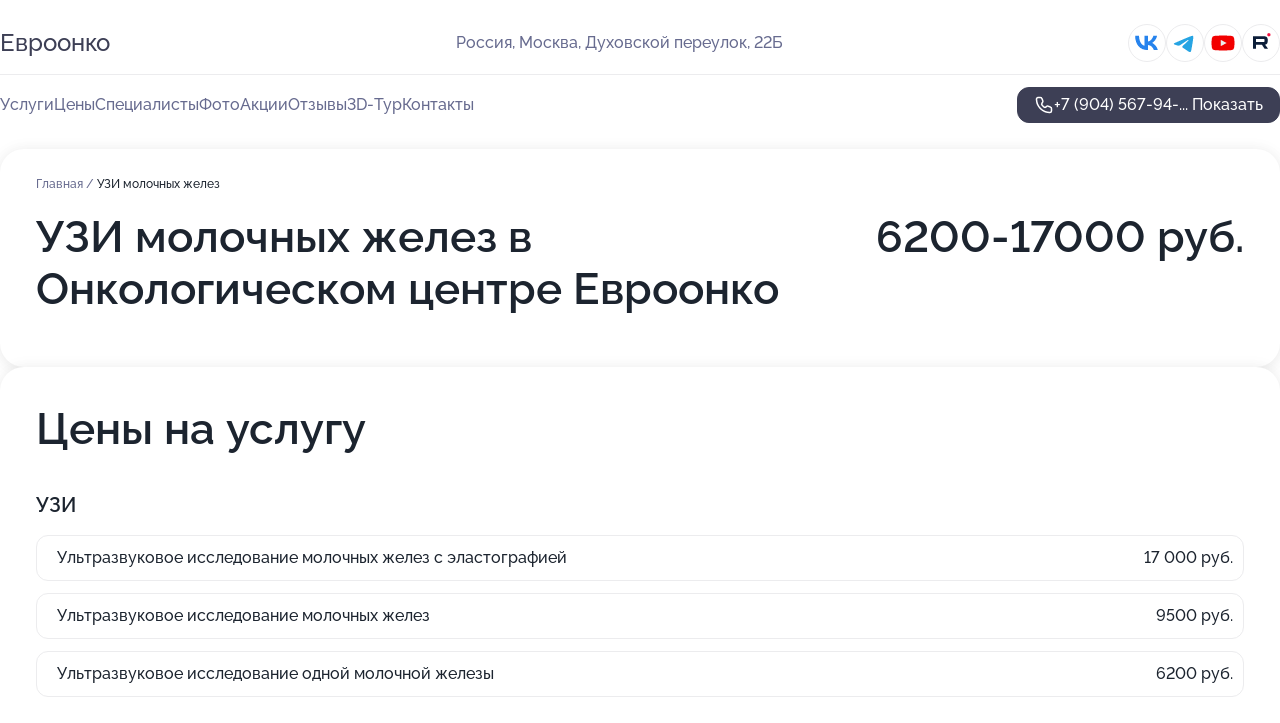

--- FILE ---
content_type: text/html; charset=utf-8
request_url: https://evropejskaya-klinika.ru/service/uzi_molochnyh_zhelez/
body_size: 50730
content:
<!DOCTYPE html>
<html lang="ru">
<head>
	<meta http-equiv="Content-Type" content="text/html; charset=utf-8">
	<meta name="viewport" content="width=device-width,maximum-scale=1,initial-scale=1,user-scalable=0">
	<meta name="format-detection" content="telephone=no">
	<meta name="theme-color" content="#3D3F55">
	<meta name="description" content="Информация о&#160;Онкологическом центре Евроонко в&#160;Духовском переулке">
	<link rel="icon" type="image/png" href="/favicon.png">

	<title>Онкологический центр Евроонко в&#160;Духовском переулке (на&#160;метро Тульская)</title>

	<link nonce="OjcigXsMlRpNbSUE7DOfnnev" href="//evropejskaya-klinika.ru/build/lego2/lego2.css?v=Evk5cQF3AgE" rel="stylesheet" >

		<script type="application/ld+json">{"@context":"http:\/\/schema.org","@type":"https:\/\/schema.org\/MedicalBusiness","name":"\u041e\u043d\u043a\u043e\u043b\u043e\u0433\u0438\u0447\u0435\u0441\u043a\u0438\u0439 \u0446\u0435\u043d\u0442\u0440 \u0415\u0432\u0440\u043e\u043e\u043d\u043a\u043e","address":{"@type":"PostalAddress","streetAddress":"\u0414\u0443\u0445\u043e\u0432\u0441\u043a\u043e\u0439 \u043f\u0435\u0440\u0435\u0443\u043b\u043e\u043a, 22\u0411","addressLocality":"\u041c\u043e\u0441\u043a\u0432\u0430"},"url":"https:\/\/evropejskaya-klinika.ru\/","contactPoint":{"@type":"ContactPoint","telephone":"+7\u00a0(904)\u00a0567-94-36","contactType":"customer service","areaServed":"RU","availableLanguage":"Russian"},"sameAs":["https:\/\/vk.com\/euroonco","https:\/\/www.youtube.com\/channel\/UCQQ9nBS8XfSPGyQjTVeOebA","https:\/\/rutube.ru\/channel\/24431931"],"image":"https:\/\/p0.zoon.ru\/preview\/h2a1QX0Lvvsf4miHBlaVSA\/2400x1500x85\/1\/5\/9\/original_5493fb52862a2121268b4572_65ddc6c2e61684.68167838.jpg","aggregateRating":{"@type":"AggregateRating","ratingValue":4.8,"worstRating":1,"bestRating":5,"reviewCount":406}}</script>
		<script nonce="OjcigXsMlRpNbSUE7DOfnnev">
		window.js_base = '/js.php';
	</script>

	</head>
<body >
	 <header id="header" class="header" data-organization-id="5493fb52862a2121268b4572">
	<div class="wrapper">
		<div class="header-container" data-uitest="lego-header-block">
			<div class="header-menu-activator" data-target="header-menu-activator">
				<span class="header-menu-activator__icon"></span>
			</div>

			<div class="header-title">
				<a href="/">					Евроонко
				</a>			</div>
			<div class="header-address text-3 text-secondary">Россия, Москва, Духовской переулок, 22Б</div>

						<div class="header-socials flex gap-8 icon icon--36" data-target="header-socials">
									<!--noindex-->
					<a href="https://vk.com/euroonco" data-category="vk_group" rel="nofollow" target="_blank">
						<svg class="svg-icons-vk_group" ><use xlink:href="/build/lego2/icons.svg?v=7bY1C8d-qmo#vk_group"></use></svg>
					</a>
					<!--/noindex-->
									<!--noindex-->
					<a href="https://t.me/euroonco_ru" data-category="telegram" rel="nofollow" target="_blank">
						<svg class="svg-icons-telegram" ><use xlink:href="/build/lego2/icons.svg?v=7bY1C8d-qmo#telegram"></use></svg>
					</a>
					<!--/noindex-->
									<!--noindex-->
					<a href="https://www.youtube.com/channel/UCQQ9nBS8XfSPGyQjTVeOebA" data-category="youtube" rel="nofollow" target="_blank">
						<svg class="svg-icons-youtube" ><use xlink:href="/build/lego2/icons.svg?v=7bY1C8d-qmo#youtube"></use></svg>
					</a>
					<!--/noindex-->
									<!--noindex-->
					<a href="https://rutube.ru/channel/24431931" data-category="rutube" rel="nofollow" target="_blank">
						<svg class="svg-icons-rutube" ><use xlink:href="/build/lego2/icons.svg?v=7bY1C8d-qmo#rutube"></use></svg>
					</a>
					<!--/noindex-->
							</div>
					</div>

		<nav class="nav" data-target="header-nav" data-uitest="lego-navigation-block">
			<ul>
									<li data-target="header-services">
						<svg class="svg-icons-services" ><use xlink:href="/build/lego2/icons.svg?v=7bY1C8d-qmo#services"></use></svg>
						<a data-target="header-nav-link" href="https://evropejskaya-klinika.ru/services/" data-za="{&quot;ev_label&quot;:&quot;all_service&quot;}">Услуги</a>
					</li>
									<li data-target="header-prices">
						<svg class="svg-icons-prices" ><use xlink:href="/build/lego2/icons.svg?v=7bY1C8d-qmo#prices"></use></svg>
						<a data-target="header-nav-link" href="https://evropejskaya-klinika.ru/price/" data-za="{&quot;ev_label&quot;:&quot;price&quot;}">Цены</a>
					</li>
									<li data-target="header-specialists">
						<svg class="svg-icons-specialists" ><use xlink:href="/build/lego2/icons.svg?v=7bY1C8d-qmo#specialists"></use></svg>
						<a data-target="header-nav-link" href="https://evropejskaya-klinika.ru/#specialists" data-za="{&quot;ev_label&quot;:&quot;org_prof&quot;}">Специалисты</a>
					</li>
									<li data-target="header-photo">
						<svg class="svg-icons-photo" ><use xlink:href="/build/lego2/icons.svg?v=7bY1C8d-qmo#photo"></use></svg>
						<a data-target="header-nav-link" href="https://evropejskaya-klinika.ru/#photos" data-za="{&quot;ev_label&quot;:&quot;photos&quot;}">Фото</a>
					</li>
									<li data-target="header-offers">
						<svg class="svg-icons-offers" ><use xlink:href="/build/lego2/icons.svg?v=7bY1C8d-qmo#offers"></use></svg>
						<a data-target="header-nav-link" href="https://evropejskaya-klinika.ru/#offers" data-za="{&quot;ev_label&quot;:&quot;offer&quot;}">Акции</a>
					</li>
									<li data-target="header-reviews">
						<svg class="svg-icons-reviews" ><use xlink:href="/build/lego2/icons.svg?v=7bY1C8d-qmo#reviews"></use></svg>
						<a data-target="header-nav-link" href="https://evropejskaya-klinika.ru/#reviews" data-za="{&quot;ev_label&quot;:&quot;reviews&quot;}">Отзывы</a>
					</li>
									<li data-target="header-tour3d">
						<svg class="svg-icons-tour3d" ><use xlink:href="/build/lego2/icons.svg?v=7bY1C8d-qmo#tour3d"></use></svg>
						<a data-target="header-nav-link" href="https://evropejskaya-klinika.ru/#tour3d" data-za="{&quot;ev_label&quot;:&quot;tour3d&quot;}">3D-Тур</a>
					</li>
									<li data-target="header-contacts">
						<svg class="svg-icons-contacts" ><use xlink:href="/build/lego2/icons.svg?v=7bY1C8d-qmo#contacts"></use></svg>
						<a data-target="header-nav-link" href="https://evropejskaya-klinika.ru/#contacts" data-za="{&quot;ev_label&quot;:&quot;contacts&quot;}">Контакты</a>
					</li>
							</ul>

			<div class="header-controls">
				<div class="header-controls__wrapper">
					<a
	href="tel:+79045679436"
	class="phone-button button button--primary button--36 icon--20"
	data-phone="+7 (904) 567-94-36"
	data-za="{&quot;ev_sourceType&quot;:&quot;&quot;,&quot;ev_sourceId&quot;:&quot;5493fb52862a2121268b4572.a57a&quot;,&quot;object_type&quot;:&quot;organization&quot;,&quot;object_id&quot;:&quot;5493fb52862a2121268b4572.a57a&quot;,&quot;ev_label&quot;:&quot;premium&quot;,&quot;ev_category&quot;:&quot;phone_o_l&quot;}">
	<svg class="svg-icons-phone" ><use xlink:href="/build/lego2/icons.svg?v=7bY1C8d-qmo#phone"></use></svg>
			<div data-target="show-phone-number">
			+7 (904) 567-94-...
			<span data-target="phone-button-show">Показать</span>
		</div>
	</a>


									</div>

							</div>

			<div class="header-nav-address">
									<div class="header-block flex gap-12 icon icon--36" data-target="header-socials">
													<!--noindex-->
							<a href="https://vk.com/euroonco" data-category="vk_group" rel="nofollow" target="_blank">
								<svg class="svg-icons-vk_group" ><use xlink:href="/build/lego2/icons.svg?v=7bY1C8d-qmo#vk_group"></use></svg>
							</a>
							<!--/noindex-->
													<!--noindex-->
							<a href="https://t.me/euroonco_ru" data-category="telegram" rel="nofollow" target="_blank">
								<svg class="svg-icons-telegram" ><use xlink:href="/build/lego2/icons.svg?v=7bY1C8d-qmo#telegram"></use></svg>
							</a>
							<!--/noindex-->
													<!--noindex-->
							<a href="https://www.youtube.com/channel/UCQQ9nBS8XfSPGyQjTVeOebA" data-category="youtube" rel="nofollow" target="_blank">
								<svg class="svg-icons-youtube" ><use xlink:href="/build/lego2/icons.svg?v=7bY1C8d-qmo#youtube"></use></svg>
							</a>
							<!--/noindex-->
													<!--noindex-->
							<a href="https://rutube.ru/channel/24431931" data-category="rutube" rel="nofollow" target="_blank">
								<svg class="svg-icons-rutube" ><use xlink:href="/build/lego2/icons.svg?v=7bY1C8d-qmo#rutube"></use></svg>
							</a>
							<!--/noindex-->
											</div>
				
				<div class="header-block text-3 text-center text-secondary">Россия, Москва, Духовской переулок, 22Б</div>
			</div>
		</nav>
	</div>
</header>
<div class="header-placeholder"></div>

<div class="contacts-panel" id="contacts-panel">
	

	<div class="contacts-panel-wrapper">
					<div class="contacts-panel-icon contacts-panel-expander" data-target="contacts-panel-expand">
				<div class="contacts-panel-icon__collapsed"><svg class="svg-icons-phone_filled" ><use xlink:href="/build/lego2/icons.svg?v=7bY1C8d-qmo#phone_filled"></use></svg></div>
				<div class="contacts-panel-icon__expanded"><svg class="svg-icons-close" ><use xlink:href="/build/lego2/icons.svg?v=7bY1C8d-qmo#close"></use></svg></div>
			</div>

			<div class="contacts-panel-group">
								<a href="tel:+79045679436" class="contacts-panel-icon" data-phone="+7 (904) 567-94-36" data-za="{&quot;ev_sourceType&quot;:&quot;nav_panel&quot;,&quot;ev_sourceId&quot;:&quot;5493fb52862a2121268b4572.a57a&quot;,&quot;object_type&quot;:&quot;organization&quot;,&quot;object_id&quot;:&quot;5493fb52862a2121268b4572.a57a&quot;,&quot;ev_label&quot;:&quot;premium&quot;,&quot;ev_category&quot;:&quot;phone_o_l&quot;}">
					<svg class="svg-icons-phone_filled" ><use xlink:href="/build/lego2/icons.svg?v=7bY1C8d-qmo#phone_filled"></use></svg>
				</a>
													<a href="https://t.me/euroonco_ru" class="contacts-panel-icon"><svg class="svg-icons-telegram_filled" ><use xlink:href="/build/lego2/icons.svg?v=7bY1C8d-qmo#telegram_filled"></use></svg></a>
							</div>
			</div>
</div>

<script nonce="OjcigXsMlRpNbSUE7DOfnnev" type="module">
	import { initContactsPanel } from '//evropejskaya-klinika.ru/build/lego2/lego2.js?v=aBQmwV5uQB0';

	initContactsPanel(document.getElementById('contacts-panel'));
</script>


<script nonce="OjcigXsMlRpNbSUE7DOfnnev" type="module">
	import { initHeader } from '//evropejskaya-klinika.ru/build/lego2/lego2.js?v=aBQmwV5uQB0';

	initHeader(document.getElementById('header'));
</script>
 	<main class="main-container">
		<div class="wrapper section-wrapper">
			<div class="service-description__wrapper">
	<section class="service-description section-block">
		<div class="page-breadcrumbs">
			<div class="breadcrumbs">
			<span>
							<a href="https://evropejskaya-klinika.ru/">
					Главная
				</a>
						/		</span>
			<span class="active">
							УЗИ молочных желез
								</span>
	</div>

		</div>
					<script nonce="OjcigXsMlRpNbSUE7DOfnnev" type="application/ld+json">{"@context":"http:\/\/schema.org","@type":"BreadcrumbList","itemListElement":[{"@type":"ListItem","position":1,"item":{"name":"\u0413\u043b\u0430\u0432\u043d\u0430\u044f","@id":"https:\/\/evropejskaya-klinika.ru\/"}}]}</script>
		
		<div class="service-description-title">
			<h1 class="page-title">УЗИ молочных желез в Онкологическом центре Евроонко</h1>
			<div class="service-description-title__price">
									<span class="service-description__price-label text-secondary">Цена:</span>
											6200-17000
										руб.
							</div>
		</div>

		<div class="service-description__text collapse collapse--text-3">
			<div class="collapse__overflow">
				<div class="collapse__text"></div>
			</div>
		</div>
	</section>

		<section class="service-prices section-block">
		<h2 class="text-h2">Цены на услугу</h2>

		<ul class="service-prices-list">
							<li>
					<div class="service-prices-list__title">
						УЗИ
					</div>
					<div>
						<ul class="service-list-dish__items">
															<li class="service-list-dish service-list-dish--price">
									Ультразвуковое исследование молочных желез с эластографией
									<div class="service-list-dish__price">
																					17 000 руб.
																			</div>
								</li>
															<li class="service-list-dish service-list-dish--price">
									Ультразвуковое исследование молочных желез
									<div class="service-list-dish__price">
																					9500 руб.
																			</div>
								</li>
															<li class="service-list-dish service-list-dish--price">
									Ультразвуковое исследование одной молочной железы
									<div class="service-list-dish__price">
																					6200 руб.
																			</div>
								</li>
													</ul>
					</div>
				</li>
					</ul>
	</section>
	</div>
<section class="offers" id="offers" data-uitest="lego-offers-block">
	<div class="section-block__title flex flex--sb">
		<h2 class="text-h2">
			Акции и скидки
		</h2>

		<div class="slider__navigation" data-target="slider-navigation">
			<button class="slider__control prev" data-target="slider-prev">
				<svg class="svg-icons-arrow" ><use xlink:href="/build/lego2/icons.svg?v=7bY1C8d-qmo#arrow"></use></svg>
			</button>
			<button class="slider__control next" data-target="slider-next">
				<svg class="svg-icons-arrow" ><use xlink:href="/build/lego2/icons.svg?v=7bY1C8d-qmo#arrow"></use></svg>
			</button>
		</div>
	</div>

	<div class="offers__list" data-target="slider-container">
		<div class="offers__slider swiper-wrapper">
							<div data-offer-id="6928516545121f27630c5af2" data-sid="6928516545121f27630c5af2.8ce0" class="offers-item swiper-slide text-white">
					<img
						class="offers-item__image"
						src="https://p1.zoon.ru/f/2/6928509dc911b006790be80a_69285151b47827.05296344.jpg"
						loading="lazy"
						alt="">
					<div class="offers-item__container">
						<div class="text-5">Скидка 30% на прием онколога</div>
						<div class="offers-item__bottom">
							<div>
								<div>
									Срок действия
								</div>
								<div>Осталось 5 дней, до 24 января</div>
							</div>
							<button class="button offers-item__button button--36">Подробнее</button>
						</div>
					</div>
				</div>
							<div data-offer-id="692851c8f09c172c910de77a" data-sid="692851c8f09c172c910de77a.6983" class="offers-item swiper-slide text-white">
					<img
						class="offers-item__image"
						src="https://p0.zoon.ru/8/2/6928509dc911b006790be80a_692851c5ac8f76.01872089.jpg"
						loading="lazy"
						alt="">
					<div class="offers-item__container">
						<div class="text-5">УЗИ молочных желез со скидкой 50%</div>
						<div class="offers-item__bottom">
							<div>
								<div>
									Срок действия
								</div>
								<div>Осталось 5 дней, до 24 января</div>
							</div>
							<button class="button offers-item__button button--36">Подробнее</button>
						</div>
					</div>
				</div>
													<div class="offers-item offers-item-placeholder swiper-slide">
					<div class="offers-item__container">
						<div class="offers-item-placeholder__title text-5">Представлены текущие акции</div>
						<div class="offers-item-placeholder__text text-3">Новые предложения появятся позже</div>
					</div>
				</div>
					</div>

		<div class="slider__pagination" data-target="slider-pagination"></div>
	</div>
</section>
<script nonce="OjcigXsMlRpNbSUE7DOfnnev" type="module">
	import { initOffers } from '//evropejskaya-klinika.ru/build/lego2/lego2.js?v=aBQmwV5uQB0';

	const node = document.getElementById('offers');

	initOffers(node, { organizationId: '5493fb52862a2121268b4572' });
</script>
<section class="photo-section" id="photos" data-uitest="lego-gallery-block">
	<div class="section-block__title flex flex--sb">
		<h2 class="text-h2">Фотогалерея</h2>

					<div class="slider__navigation" data-target="slider-navigation">
				<button class="slider__control prev" data-target="slider-prev">
					<svg class="svg-icons-arrow" ><use xlink:href="/build/lego2/icons.svg?v=7bY1C8d-qmo#arrow"></use></svg>
				</button>
				<button class="slider__control next" data-target="slider-next">
					<svg class="svg-icons-arrow" ><use xlink:href="/build/lego2/icons.svg?v=7bY1C8d-qmo#arrow"></use></svg>
				</button>
			</div>
			</div>

	<div class="section-block__slider" data-target="slider-container" data-total="63" data-owner-type="organization" data-owner-id="5493fb52862a2121268b4572">
		<div class="photo-section__slider swiper-wrapper">
						<div class="photo-section__slide swiper-slide" data-id="65ddc6c37cf52c93ba0cf3e8" data-target="photo-slide-item" data-index="0">
				<img src="https://p0.zoon.ru/preview/1_aZuTTij38jGk2eCdp9uA/1200x800x85/1/5/9/original_5493fb52862a2121268b4572_65ddc6c2e61684.68167838.jpg" loading="lazy" alt="">
			</div>
						<div class="photo-section__slide swiper-slide" data-id="65ddc6c2c97411469e03fc38" data-target="photo-slide-item" data-index="1">
				<img src="https://p2.zoon.ru/preview/excH0ZjrCCnd8w3BK8zLTw/1200x800x85/1/c/7/original_5493fb52862a2121268b4572_65ddc6c2613142.45811472.jpg" loading="lazy" alt="">
			</div>
						<div class="photo-section__slide swiper-slide" data-id="65ddc6c1d31040f6ab06081a" data-target="photo-slide-item" data-index="2">
				<img src="https://p1.zoon.ru/preview/oHSHMdmZkKWO7JOujw8xfQ/1199x800x85/1/d/e/original_5493fb52862a2121268b4572_65ddc6c1a59ee3.89962204.jpg" loading="lazy" alt="">
			</div>
						<div class="photo-section__slide swiper-slide" data-id="65ddc6c03536b597e50e24fa" data-target="photo-slide-item" data-index="3">
				<img src="https://p0.zoon.ru/preview/bu99JkraXJhKZJvSc4782w/1200x800x85/1/8/1/original_5493fb52862a2121268b4572_65ddc6c0caf119.11249442.jpg" loading="lazy" alt="">
			</div>
						<div class="photo-section__slide swiper-slide" data-id="65ddc6c09c16a010310dc8d9" data-target="photo-slide-item" data-index="4">
				<img src="https://p1.zoon.ru/preview/K066WYzDdn98alV9ItZH7w/1201x800x85/1/8/2/original_5493fb52862a2121268b4572_65ddc6bfe7e466.39493554.jpg" loading="lazy" alt="">
			</div>
						<div class="photo-section__slide swiper-slide" data-id="65ddc6bf12d573980f0e922d" data-target="photo-slide-item" data-index="5">
				<img src="https://p2.zoon.ru/preview/ZubzMiBduQt1L7Unq7ad8w/1201x800x85/1/d/e/original_5493fb52862a2121268b4572_65ddc6bf5e8199.61525512.jpg" loading="lazy" alt="">
			</div>
						<div class="photo-section__slide swiper-slide" data-id="65ddc6bfcb6ff8e9a702f005" data-target="photo-slide-item" data-index="6">
				<img src="https://p1.zoon.ru/preview/PUpn9Ld8HLIM-9OHlP2PIg/1201x800x85/1/d/d/original_5493fb52862a2121268b4572_65ddc6beeed577.14548072.jpg" loading="lazy" alt="">
			</div>
						<div class="photo-section__slide swiper-slide" data-id="65ddc6be25e4a42bd905bc3d" data-target="photo-slide-item" data-index="7">
				<img src="https://p0.zoon.ru/preview/I0SizsgERHQqd0hpf8oFLA/1201x800x85/1/d/9/original_5493fb52862a2121268b4572_65ddc6be5d9154.90314351.jpg" loading="lazy" alt="">
			</div>
						<div class="photo-section__slide swiper-slide" data-id="65ddc6bd7cf96dc0ac0fa313" data-target="photo-slide-item" data-index="8">
				<img src="https://p1.zoon.ru/preview/l_B8UGOmhHe3dL7WExFk9w/1200x800x85/1/f/3/original_5493fb52862a2121268b4572_65ddc6bd4b6d81.44849624.jpg" loading="lazy" alt="">
			</div>
						<div class="photo-section__slide swiper-slide" data-id="65ddc6bc706246bcb90b5371" data-target="photo-slide-item" data-index="9">
				<img src="https://p1.zoon.ru/preview/KOWAdbT9AjM3RbR9lnAynA/1201x800x85/1/a/9/original_5493fb52862a2121268b4572_65ddc6bc3e54a7.19371860.jpg" loading="lazy" alt="">
			</div>
						<div class="photo-section__slide swiper-slide" data-id="65ddc6bc7cf52c93ba0cf3e6" data-target="photo-slide-item" data-index="10">
				<img src="https://p2.zoon.ru/preview/dSRytKJuGTXpEnU_wWWgbw/1201x800x85/1/f/e/original_5493fb52862a2121268b4572_65ddc6bcc56db0.39706443.jpg" loading="lazy" alt="">
			</div>
						<div class="photo-section__slide swiper-slide" data-id="65ddc6bc9c7a370256006cde" data-target="photo-slide-item" data-index="11">
				<img src="https://p0.zoon.ru/preview/SRxqqYmkO9E_c752Xq5odQ/1201x800x85/1/8/8/original_5493fb52862a2121268b4572_65ddc6bbe6d198.41139407.jpg" loading="lazy" alt="">
			</div>
						<div class="photo-section__slide swiper-slide" data-id="65ddc6bac93e19655907f0af" data-target="photo-slide-item" data-index="12">
				<img src="https://p0.zoon.ru/preview/kNA2tXswO2vcKP35PMHm3Q/1200x800x85/1/a/5/original_5493fb52862a2121268b4572_65ddc6ba79a2e8.22176664.jpg" loading="lazy" alt="">
			</div>
						<div class="photo-section__slide swiper-slide" data-id="65ddc6ba20d7eb1968078992" data-target="photo-slide-item" data-index="13">
				<img src="https://p1.zoon.ru/preview/0C_0FS2QuojuB7oDJGqfmw/1200x800x85/1/0/d/original_5493fb52862a2121268b4572_65ddc6ba1f1060.18429991.jpg" loading="lazy" alt="">
			</div>
						<div class="photo-section__slide swiper-slide" data-id="65ddc6bac0711909f10cf8d2" data-target="photo-slide-item" data-index="14">
				<img src="https://p0.zoon.ru/preview/-fvT3sn8VJnBfmiOKQ6lkA/1200x800x85/1/d/1/original_5493fb52862a2121268b4572_65ddc6ba5a0f75.48824661.jpg" loading="lazy" alt="">
			</div>
						<div class="photo-section__slide swiper-slide" data-id="65ddc6b97826f177de05ff98" data-target="photo-slide-item" data-index="15">
				<img src="https://p2.zoon.ru/preview/uNvdllrBpQrXINQifzcHNw/1199x800x85/1/4/e/original_5493fb52862a2121268b4572_65ddc6b8bb2767.56643732.jpg" loading="lazy" alt="">
			</div>
						<div class="photo-section__slide swiper-slide" data-id="65ddc6b8cabead5b8005b05a" data-target="photo-slide-item" data-index="16">
				<img src="https://p2.zoon.ru/preview/8Y9AwEq_tVmDHwD67LZS2Q/1200x800x85/1/3/0/original_5493fb52862a2121268b4572_65ddc6b87581c9.27886759.jpg" loading="lazy" alt="">
			</div>
						<div class="photo-section__slide swiper-slide" data-id="65ddc6b8a1a6ed89aa078896" data-target="photo-slide-item" data-index="17">
				<img src="https://p0.zoon.ru/preview/3dQdRH9aiNcYlISnhyWVGQ/1200x800x85/1/0/c/original_5493fb52862a2121268b4572_65ddc6b7f313b1.65562569.jpg" loading="lazy" alt="">
			</div>
						<div class="photo-section__slide swiper-slide" data-id="65ddc6b7ad6311ecf60e975e" data-target="photo-slide-item" data-index="18">
				<img src="https://p0.zoon.ru/preview/lfXF4d4NNGpHTSCIt5nX3g/1199x800x85/1/b/4/original_5493fb52862a2121268b4572_65ddc6b72386f3.41199691.jpg" loading="lazy" alt="">
			</div>
						<div class="photo-section__slide swiper-slide" data-id="65ddc6b6f48b238a0702095c" data-target="photo-slide-item" data-index="19">
				<img src="https://p2.zoon.ru/preview/pceHZBy31afBoS29aTFlHw/1199x800x85/1/3/c/original_5493fb52862a2121268b4572_65ddc6b66fd806.92033303.jpg" loading="lazy" alt="">
			</div>
						<div class="photo-section__slide swiper-slide" data-id="65ddc6b6d78a624ab90613e0" data-target="photo-slide-item" data-index="20">
				<img src="https://p2.zoon.ru/preview/zXNExIWjVQiITME7JWTYyA/1200x800x85/1/1/0/original_5493fb52862a2121268b4572_65ddc6b659db96.85148344.jpg" loading="lazy" alt="">
			</div>
						<div class="photo-section__slide swiper-slide" data-id="65ddc6b3c93e19655907f0ad" data-target="photo-slide-item" data-index="21">
				<img src="https://p0.zoon.ru/preview/iBa6mCn1t2qEiqxOtFYpOQ/534x800x85/1/2/d/original_5493fb52862a2121268b4572_65ddc6b3980d45.04355822.jpg" loading="lazy" alt="">
			</div>
						<div class="photo-section__slide swiper-slide" data-id="65ddc6b5f5ef7308740b4b04" data-target="photo-slide-item" data-index="22">
				<img src="https://p0.zoon.ru/preview/FeMsl0Z6kwApmdWK1smw6Q/1200x800x85/1/4/4/original_5493fb52862a2121268b4572_65ddc6b58d53e8.58783468.jpg" loading="lazy" alt="">
			</div>
						<div class="photo-section__slide swiper-slide" data-id="65ddc6b37c1e0e2b46052092" data-target="photo-slide-item" data-index="23">
				<img src="https://p1.zoon.ru/preview/Pa5gi-r5rFK00aKw1IhE7Q/1200x800x85/1/0/3/original_5493fb52862a2121268b4572_65ddc6b34f1920.16858567.jpg" loading="lazy" alt="">
			</div>
						<div class="photo-section__slide swiper-slide" data-id="65ddc6b3914d21d23206ebca" data-target="photo-slide-item" data-index="24">
				<img src="https://p2.zoon.ru/preview/RJGZpADpbMfoahYp_Clk7A/1200x800x85/1/9/0/original_5493fb52862a2121268b4572_65ddc6b3a08896.74775667.jpg" loading="lazy" alt="">
			</div>
						<div class="photo-section__slide swiper-slide" data-id="5cee56058017fa352f27d0c5" data-target="photo-slide-item" data-index="25">
				<img src="https://p2.zoon.ru/preview/ZJ3nAaPD4G37Nu1gLISETg/1280x800x85/1/b/d/original_5493fb52862a2121268b4573_5cee5604cee50.jpg" loading="lazy" alt="">
			</div>
						<div class="photo-section__slide swiper-slide" data-id="5cee55d58017fa45ab5e7960" data-target="photo-slide-item" data-index="26">
				<img src="https://p0.zoon.ru/preview/2dwoX_jkLSD60YHtO0SxnQ/1280x800x85/1/7/4/original_5493fb52862a2121268b4573_5cee55d5097dd.jpg" loading="lazy" alt="">
			</div>
						<div class="photo-section__slide swiper-slide" data-id="5cee56038017fa45ad605f5d" data-target="photo-slide-item" data-index="27">
				<img src="https://p1.zoon.ru/preview/fJWo7BTlN7KezVlemrtH2A/1280x800x85/1/2/4/original_5493fb52862a2121268b4573_5cee5603880c5.jpg" loading="lazy" alt="">
			</div>
						<div class="photo-section__slide swiper-slide" data-id="5cee55e48017fa3d02226a48" data-target="photo-slide-item" data-index="28">
				<img src="https://p0.zoon.ru/preview/0wr2OGXN19iol0Z8HGGRJA/1280x800x85/1/8/2/original_5493fb52862a2121268b4573_5cee55e4848a7.jpg" loading="lazy" alt="">
			</div>
						<div class="photo-section__slide swiper-slide" data-id="5cee55d98017fa251a6c50b1" data-target="photo-slide-item" data-index="29">
				<img src="https://p2.zoon.ru/preview/ccMDZDXtbQLz4Ln7DyszlQ/1280x800x85/1/2/b/original_5493fb52862a2121268b4573_5cee55d9498ca.jpg" loading="lazy" alt="">
			</div>
						<div class="photo-section__slide swiper-slide" data-id="5cee55d48017fa23a602f231" data-target="photo-slide-item" data-index="30">
				<img src="https://p0.zoon.ru/preview/m_bC0NgQig1624_IF0dpJg/1280x800x85/1/5/4/original_5493fb52862a2121268b4573_5cee55d463baa.jpg" loading="lazy" alt="">
			</div>
						<div class="photo-section__slide swiper-slide" data-id="5cee55d48017fa45a5703a6d" data-target="photo-slide-item" data-index="31">
				<img src="https://p1.zoon.ru/preview/u2ooGgk0FVcUgXoLz18D6Q/1280x800x85/1/1/6/original_5493fb52862a2121268b4573_5cee55d460d10.jpg" loading="lazy" alt="">
			</div>
						<div class="photo-section__slide swiper-slide" data-id="5cee55d98017fa431e15930c" data-target="photo-slide-item" data-index="32">
				<img src="https://p2.zoon.ru/preview/afT4ekICVYY7Zatz-0Bn1g/1280x800x85/1/0/7/original_5493fb52862a2121268b4573_5cee55d92a947.jpg" loading="lazy" alt="">
			</div>
						<div class="photo-section__slide swiper-slide" data-id="5cee55df8017fa45ab5e7963" data-target="photo-slide-item" data-index="33">
				<img src="https://p0.zoon.ru/preview/yoXC_9JmPe9HzQBQem0cpw/1280x800x85/1/4/f/original_5493fb52862a2121268b4573_5cee55decfff1.jpg" loading="lazy" alt="">
			</div>
						<div class="photo-section__slide swiper-slide" data-id="5cee55df8017fa45ac7eea10" data-target="photo-slide-item" data-index="34">
				<img src="https://p0.zoon.ru/preview/U-6Gck2iJ6RruN0ypm1m9g/1280x800x85/1/f/7/original_5493fb52862a2121268b4573_5cee55decfa8e.jpg" loading="lazy" alt="">
			</div>
						<div class="photo-section__slide swiper-slide" data-id="5cee55e48017fa45a5703a74" data-target="photo-slide-item" data-index="35">
				<img src="https://p1.zoon.ru/preview/ofUqIY2E89i1xRjIhHPFrQ/1280x800x85/1/f/a/original_5493fb52862a2121268b4573_5cee55e4521a0.jpg" loading="lazy" alt="">
			</div>
						<div class="photo-section__slide swiper-slide" data-id="5cee55de8017fa361411b0f8" data-target="photo-slide-item" data-index="36">
				<img src="https://p2.zoon.ru/preview/1clnzY-ftkMQg8g6amnGUQ/1280x800x85/1/5/d/original_5493fb52862a2121268b4573_5cee55de5be0a.jpg" loading="lazy" alt="">
			</div>
						<div class="photo-section__slide swiper-slide" data-id="5cee55d98017fa3cfd31a4dc" data-target="photo-slide-item" data-index="37">
				<img src="https://p2.zoon.ru/preview/T12wI3z9EzQ_3TF4wy--aw/1280x800x85/1/e/f/original_5493fb52862a2121268b4573_5cee55d9a4945.jpg" loading="lazy" alt="">
			</div>
						<div class="photo-section__slide swiper-slide" data-id="5cee55f08017fa3fd77ffa01" data-target="photo-slide-item" data-index="38">
				<img src="https://p2.zoon.ru/preview/hX9576zQ4rmUZ1G4HsTX4w/1280x800x85/1/7/8/original_5493fb52862a2121268b4573_5cee55f0169c7.jpg" loading="lazy" alt="">
			</div>
						<div class="photo-section__slide swiper-slide" data-id="5cee55ea8017fa45a629509a" data-target="photo-slide-item" data-index="39">
				<img src="https://p1.zoon.ru/preview/AMzASzdmBFE9hX6EqWfsIQ/1280x800x85/1/5/3/original_5493fb52862a2121268b4573_5cee55ea8679e.jpg" loading="lazy" alt="">
			</div>
						<div class="photo-section__slide swiper-slide" data-id="5cee55e48017fa352f27d0bd" data-target="photo-slide-item" data-index="40">
				<img src="https://p2.zoon.ru/preview/303WRgR_g27ti7p-VzTUsg/1280x800x85/1/c/f/original_5493fb52862a2121268b4573_5cee55e488c79.jpg" loading="lazy" alt="">
			</div>
						<div class="photo-section__slide swiper-slide" data-id="5cee55f48017fa45a5703a7b" data-target="photo-slide-item" data-index="41">
				<img src="https://p0.zoon.ru/preview/BIj2cMhw3-wxfYSmEZ-1rQ/1280x800x85/1/9/6/original_5493fb52862a2121268b4573_5cee55f46e693.jpg" loading="lazy" alt="">
			</div>
						<div class="photo-section__slide swiper-slide" data-id="5cee56008017fa3eab5359ec" data-target="photo-slide-item" data-index="42">
				<img src="https://p2.zoon.ru/preview/-aKJFjFxIKXCigjVzd_Yqg/1280x800x85/1/7/4/original_5493fb52862a2121268b4573_5cee56003c5d6.jpg" loading="lazy" alt="">
			</div>
						<div class="photo-section__slide swiper-slide" data-id="5cee55fd8017fa352f27d0c3" data-target="photo-slide-item" data-index="43">
				<img src="https://p2.zoon.ru/preview/IdzP9ZOu88FX4xNjhx8S2Q/1280x800x85/1/a/b/original_5493fb52862a2121268b4573_5cee55fd7a645.jpg" loading="lazy" alt="">
			</div>
						<div class="photo-section__slide swiper-slide" data-id="5cee55f58017fa45ac7eea23" data-target="photo-slide-item" data-index="44">
				<img src="https://p0.zoon.ru/preview/hm7nXj1YlZmgjYzUnEmZPA/1280x800x85/1/f/3/original_5493fb52862a2121268b4573_5cee55f54c95e.jpg" loading="lazy" alt="">
			</div>
						<div class="photo-section__slide swiper-slide" data-id="5cee55fc8017fa431e159310" data-target="photo-slide-item" data-index="45">
				<img src="https://p1.zoon.ru/preview/4f3cxQNd6XZ4Ojwyfb7hsQ/1280x800x85/1/f/9/original_5493fb52862a2121268b4573_5cee55fbb3bfe.jpg" loading="lazy" alt="">
			</div>
						<div class="photo-section__slide swiper-slide" data-id="5cee55f08017fa45ad605f5b" data-target="photo-slide-item" data-index="46">
				<img src="https://p1.zoon.ru/preview/HNXTW0Sc0IoB5uPtXzbSgQ/1280x800x85/1/9/c/original_5493fb52862a2121268b4573_5cee55f014f47.jpg" loading="lazy" alt="">
			</div>
						<div class="photo-section__slide swiper-slide" data-id="5cee55f78017fa3ea668fd0e" data-target="photo-slide-item" data-index="47">
				<img src="https://p2.zoon.ru/preview/sZZURI2VHJugYOpA-BH82w/1280x800x85/1/4/5/original_5493fb52862a2121268b4573_5cee55f758bfc.jpg" loading="lazy" alt="">
			</div>
						<div class="photo-section__slide swiper-slide" data-id="5501a8f595c94140538b4581" data-target="photo-slide-item" data-index="48">
				<img src="https://p2.zoon.ru/preview/2BcNNUJbiFmsurKp_mu-zg/1203x800x85/1/2/d/original_5493fb52862a2121268b4573_5501a8f509dd7.jpg" loading="lazy" alt="">
			</div>
						<div class="photo-section__slide swiper-slide" data-id="5624ac1daecee078088b4574" data-target="photo-slide-item" data-index="49">
				<img src="https://p2.zoon.ru/preview/cNXeTCwP8YjH5eBkwmansw/1200x800x85/1/d/c/original_5493fb52862a2121268b4573_5624ac1d2cc80.jpg" loading="lazy" alt="">
			</div>
						<div class="photo-section__slide swiper-slide" data-id="5501a88a95c94140538b4567" data-target="photo-slide-item" data-index="50">
				<img src="https://p1.zoon.ru/preview/1njFC2blm14dXzEzkjmo9w/1203x800x85/1/f/0/original_5493fb52862a2121268b4573_5501a889a68ee.jpg" loading="lazy" alt="">
			</div>
						<div class="photo-section__slide swiper-slide" data-id="5501a88a95c9411c538b4586" data-target="photo-slide-item" data-index="51">
				<img src="https://p0.zoon.ru/preview/ZG-EAJHDYXfRRETIKI5lbw/1203x800x85/1/5/3/original_5493fb52862a2121268b4573_5501a889d4d75.jpg" loading="lazy" alt="">
			</div>
						<div class="photo-section__slide swiper-slide" data-id="5501a8aad1a698fb508b458e" data-target="photo-slide-item" data-index="52">
				<img src="https://p0.zoon.ru/preview/j68IZxJ1FurFgYEwWnvNKQ/1203x800x85/1/1/4/original_5493fb52862a2121268b4573_5501a8a9e6845.jpg" loading="lazy" alt="">
			</div>
						<div class="photo-section__slide swiper-slide" data-id="5501a8acd1a698e7508b45ae" data-target="photo-slide-item" data-index="53">
				<img src="https://p2.zoon.ru/preview/iaKpF77ngwfrRRKrCNOGTA/1203x800x85/1/a/1/original_5493fb52862a2121268b4573_5501a8ab4c4c1.jpg" loading="lazy" alt="">
			</div>
						<div class="photo-section__slide swiper-slide" data-id="5501a8acd1a698e8508b45a2" data-target="photo-slide-item" data-index="54">
				<img src="https://p2.zoon.ru/preview/RNifAbUOKtlA4wafBHbkgg/1203x800x85/1/8/7/original_5493fb52862a2121268b4573_5501a8ab5833c.jpg" loading="lazy" alt="">
			</div>
						<div class="photo-section__slide swiper-slide" data-id="5501a8c0d1a69802518b457e" data-target="photo-slide-item" data-index="55">
				<img src="https://p2.zoon.ru/preview/WKpxvppmCrM9WJAVr37E9A/1203x800x85/1/d/b/original_5493fb52862a2121268b4573_5501a8bfdb5d4.jpg" loading="lazy" alt="">
			</div>
						<div class="photo-section__slide swiper-slide" data-id="5501a8c2d1a69803518b4580" data-target="photo-slide-item" data-index="56">
				<img src="https://p2.zoon.ru/preview/rduh-NwLFJxhyScU8cqEBw/1203x800x85/1/1/8/original_5493fb52862a2121268b4573_5501a8c26176e.jpg" loading="lazy" alt="">
			</div>
						<div class="photo-section__slide swiper-slide" data-id="5501a8cfd1a698fd508b4594" data-target="photo-slide-item" data-index="57">
				<img src="https://p0.zoon.ru/preview/gGoPxN2xpG7jNlPbQKyiqw/1203x800x85/1/a/3/original_5493fb52862a2121268b4573_5501a8cf13ad0.jpg" loading="lazy" alt="">
			</div>
						<div class="photo-section__slide swiper-slide" data-id="5501a8d095c9415a538b456d" data-target="photo-slide-item" data-index="58">
				<img src="https://p2.zoon.ru/preview/0qGF_K2X0ZpSr9dAU-Y0fg/1203x800x85/1/e/f/original_5493fb52862a2121268b4573_5501a8cfc75ac.jpg" loading="lazy" alt="">
			</div>
						<div class="photo-section__slide swiper-slide" data-id="5501a8d195c9415b538b4571" data-target="photo-slide-item" data-index="59">
				<img src="https://p1.zoon.ru/preview/DMZoIVl4GIwicEKpeB4Rug/1203x800x85/1/a/f/original_5493fb52862a2121268b4573_5501a8d0afe8c.jpg" loading="lazy" alt="">
			</div>
						<div class="photo-section__slide swiper-slide" data-id="5501a8df95c9415a538b4572" data-target="photo-slide-item" data-index="60">
				<img src="https://p2.zoon.ru/preview/8kzGf4gY4zHOnweJVzMwDQ/1203x800x85/1/5/4/original_5493fb52862a2121268b4573_5501a8df1f6a5.jpg" loading="lazy" alt="">
			</div>
						<div class="photo-section__slide swiper-slide" data-id="5501a8e1d1a698fe508b4596" data-target="photo-slide-item" data-index="61">
				<img src="https://p0.zoon.ru/preview/xhXrPcayi-mDvhXFBNHrgA/1203x800x85/1/8/0/original_5493fb52862a2121268b4573_5501a8e07c79e.jpg" loading="lazy" alt="">
			</div>
						<div class="photo-section__slide swiper-slide" data-id="65ddc6c350a53d405b0b2931" data-target="photo-slide-item" data-index="62">
				<img src="https://p0.zoon.ru/preview/3iJegmtsd7qsz52zqToN8A/1200x800x85/1/a/8/original_5493fb52862a2121268b4572_65ddc6c2d7a711.69043453.jpg" loading="lazy" alt="">
			</div>
					</div>
	</div>

	<div class="slider__pagination" data-target="slider-pagination"></div>
</section>

<script nonce="OjcigXsMlRpNbSUE7DOfnnev" type="module">
	import { initPhotos } from '//evropejskaya-klinika.ru/build/lego2/lego2.js?v=aBQmwV5uQB0';

	const node = document.getElementById('photos');
	initPhotos(node);
</script>
<section class="reviews-section section-block" id="reviews" data-uitest="lego-reviews-block">
	<div class="section-block__title flex flex--sb">
		<h2 class="text-h2">
			Отзывы
		</h2>

				<div class="slider__navigation" data-target="slider-navigation">
			<button class="slider__control prev" data-target="slider-prev">
				<svg class="svg-icons-arrow" ><use xlink:href="/build/lego2/icons.svg?v=7bY1C8d-qmo#arrow"></use></svg>
			</button>
			<button class="slider__control next" data-target="slider-next">
				<svg class="svg-icons-arrow" ><use xlink:href="/build/lego2/icons.svg?v=7bY1C8d-qmo#arrow"></use></svg>
			</button>
		</div>
			</div>

	<div class="reviews-section__list" data-target="slider-container">
		<div class="reviews-section__slider swiper-wrapper" data-target="review-section-slides">
							<div
	class="reviews-section-item swiper-slide "
	data-id="694b0423a46efbb68f0396e8"
	data-owner-id="5493fb52862a2121268b4572"
	data-target="review">
	<div  class="flex flex--center-y gap-12">
		<div class="reviews-section-item__avatar">
										<svg class="svg-icons-user" ><use xlink:href="/build/lego2/icons.svg?v=7bY1C8d-qmo#user"></use></svg>
					</div>
		<div class="reviews-section-item__head">
			<div class="reviews-section-item__head-top flex flex--center-y gap-16">
				<div class="flex flex--center-y gap-8">
										<div class="stars stars--16" style="--rating: 5">
						<div class="stars__rating">
							<div class="stars stars--filled"></div>
						</div>
					</div>
					<div class="reviews-section-item__mark text-3">
						5,0
					</div>
				</div>
											</div>

			<div class="reviews-section-item__name text-3 fade">
				Полина Пронина
			</div>
		</div>
	</div>
					<div class="reviews-section-item__descr collapse collapse--text-2 mt-8">
			<div class="collapse__overflow">
				<div class="collapse__text">
																										<div>
							<span class="reviews-section-item__text-title">Комментарий:</span>
							Пыталась лечиться в родном Липецке. Но уверенности в диагнозе и предложенном плане у меня не было. Решила поехать в Евроонко за вторым мнением, как будто в другой мир попала. Здесь всё спокойно, профессионально, со мной подробно обсудили результаты и дальнейшие шаги. Потом провели необходимое лечение. Чувствую себя лучше с каждым днем, очень благодарна врачам за ясность и заботу.
						</div>
									</div>
			</div>
		</div>
			<div class="reviews-section-item__date text-2 text-secondary mt-8">
		24 декабря 2025 Отзыв взят с сайта Zoon.ru
	</div>
</div>

							<div
	class="reviews-section-item swiper-slide "
	data-id="694868d151373fc6c30c1f5b"
	data-owner-id="6254f68d507725f4ca0745a1"
	data-target="review">
	<div  class="flex flex--center-y gap-12">
		<div class="reviews-section-item__avatar">
										<svg class="svg-icons-user" ><use xlink:href="/build/lego2/icons.svg?v=7bY1C8d-qmo#user"></use></svg>
					</div>
		<div class="reviews-section-item__head">
			<div class="reviews-section-item__head-top flex flex--center-y gap-16">
				<div class="flex flex--center-y gap-8">
										<div class="stars stars--16" style="--rating: 5">
						<div class="stars__rating">
							<div class="stars stars--filled"></div>
						</div>
					</div>
					<div class="reviews-section-item__mark text-3">
						5,0
					</div>
				</div>
											</div>

			<div class="reviews-section-item__name text-3 fade">
				Яна Пшеничникова
			</div>
		</div>
	</div>
					<div class="reviews-section-item__descr collapse collapse--text-2 mt-8">
			<div class="collapse__overflow">
				<div class="collapse__text">
																										<div>
							<span class="reviews-section-item__text-title">Комментарий:</span>
							Была на приеме у Волкова А.Ю. нужна была консультация по поводу лечения новообразования в груди. Доктор профессионал, это видно сразу, анализы посмотрел, сказал, что нужно сдать дополнительно, потом у нас состоялся длительный разговор о моей болезни. Врач дал мне ответы на все вопросы, которые не давали мне покоя все это время. Специалиста рекомендую, действительно грамотный доктор.
						</div>
									</div>
			</div>
		</div>
			<div class="reviews-section-item__date text-2 text-secondary mt-8">
		22 декабря 2025 Отзыв взят с сайта Zoon.ru
	</div>
</div>

							<div
	class="reviews-section-item swiper-slide "
	data-id="694847e671af45a11502045e"
	data-owner-id="5493fb52862a2121268b4572"
	data-target="review">
	<div  class="flex flex--center-y gap-12">
		<div class="reviews-section-item__avatar">
										<svg class="svg-icons-user" ><use xlink:href="/build/lego2/icons.svg?v=7bY1C8d-qmo#user"></use></svg>
					</div>
		<div class="reviews-section-item__head">
			<div class="reviews-section-item__head-top flex flex--center-y gap-16">
				<div class="flex flex--center-y gap-8">
										<div class="stars stars--16" style="--rating: 5">
						<div class="stars__rating">
							<div class="stars stars--filled"></div>
						</div>
					</div>
					<div class="reviews-section-item__mark text-3">
						5,0
					</div>
				</div>
											</div>

			<div class="reviews-section-item__name text-3 fade">
				Юлия Плехова
			</div>
		</div>
	</div>
					<div class="reviews-section-item__descr collapse collapse--text-2 mt-8">
			<div class="collapse__overflow">
				<div class="collapse__text">
																										<div>
							<span class="reviews-section-item__text-title">Комментарий:</span>
							Когда стало понятно, что за границу теперь на лечение ездить будет трудновато, мы с мужем начали искать нормальную клинику здесь. Пересмотрели много вариантов, но в итоге обратились в Евроонко. Хочу сказать, что ничем не хуже чем израильская клиника, в которой я лечилась ранее. Тут со мной обращались очень внимательно, объясняли каждый шаг, постоянно отслеживали динамику. Прошла тут два заключительных курса химии, и впервые за долгое время анализы выровнялись. Услышать слово ремиссия было просто счастьем.
						</div>
									</div>
			</div>
		</div>
			<div class="reviews-section-item__date text-2 text-secondary mt-8">
		21 декабря 2025 Отзыв взят с сайта Zoon.ru
	</div>
</div>

							<div
	class="reviews-section-item swiper-slide reviews-section-item--with-photo"
	data-id="6939561f2d0341c72e040e6e"
	data-owner-id="5493fb52862a2121268b4572"
	data-target="review">
	<div  class="flex flex--center-y gap-12">
		<div class="reviews-section-item__avatar">
										<svg class="svg-icons-user" ><use xlink:href="/build/lego2/icons.svg?v=7bY1C8d-qmo#user"></use></svg>
					</div>
		<div class="reviews-section-item__head">
			<div class="reviews-section-item__head-top flex flex--center-y gap-16">
				<div class="flex flex--center-y gap-8">
										<div class="stars stars--16" style="--rating: 5">
						<div class="stars__rating">
							<div class="stars stars--filled"></div>
						</div>
					</div>
					<div class="reviews-section-item__mark text-3">
						5,0
					</div>
				</div>
											</div>

			<div class="reviews-section-item__name text-3 fade">
				Екатерина Агапова
			</div>
		</div>
	</div>
					<div class="reviews-section-item__descr collapse collapse--text-2 mt-8">
			<div class="collapse__overflow">
				<div class="collapse__text">
																<div>
							<span class="reviews-section-item__text-title">Преимущества:</span> Мама проходит сейчас лечение в этой клинике. У нее рак, и уже метастазы пошли, из-за которых она очень плохо себя чувствовала. В Евроонко ей могли убрать болевой синдром, маме стало намного легче. Пока только одна химия позади, но результат уже радует, даже небольшие улучшения для нас это уже хорошо.
						</div>
																			</div>
			</div>
		</div>
								<div class="reviews-section-item__slider" data-target="reviews-section-item-slider">
			<div data-target="slider-container">
				<div class="reviews-section__slider swiper-wrapper">
											<div class="reviews-section-item__slide swiper-slide">
							<img src="https://p0.zoon.ru/preview/eqy_1kqggnqCy5bBBr-G9Q/98x98x90/1/4/2/6939561bb49c7f49840fe1e2_6939561bd87f77.67453729.jpg" loading="lazy" alt="">
						</div>
									</div>
			</div>
					</div>
		<div class="reviews-section-item__date text-2 text-secondary mt-8">
		10 декабря 2025 Отзыв взят с сайта Zoon.ru
	</div>
</div>

							<div
	class="reviews-section-item swiper-slide "
	data-id="69301d96fa5dd76200087516"
	data-owner-id="5493fb52862a2121268b4572"
	data-target="review">
	<div  class="flex flex--center-y gap-12">
		<div class="reviews-section-item__avatar">
										<svg class="svg-icons-user" ><use xlink:href="/build/lego2/icons.svg?v=7bY1C8d-qmo#user"></use></svg>
					</div>
		<div class="reviews-section-item__head">
			<div class="reviews-section-item__head-top flex flex--center-y gap-16">
				<div class="flex flex--center-y gap-8">
										<div class="stars stars--16" style="--rating: 5">
						<div class="stars__rating">
							<div class="stars stars--filled"></div>
						</div>
					</div>
					<div class="reviews-section-item__mark text-3">
						5,0
					</div>
				</div>
											</div>

			<div class="reviews-section-item__name text-3 fade">
				Алёна Трошина
			</div>
		</div>
	</div>
					<div class="reviews-section-item__descr collapse collapse--text-2 mt-8">
			<div class="collapse__overflow">
				<div class="collapse__text">
																<div>
							<span class="reviews-section-item__text-title">Преимущества:</span> Всем здравствуйте. Хочу сказать большое спасибо клинике и всему персоналу, за то, что помогли моей маме победить страшную болезнь. С ее раком мы боролись долго, и уже не знали, что делать, обращение в Евроонко было уже просто последней надеждой. Но благодаря усилиям и профессионализму здешних врачей удалось достичь положительного результата, сейчас мама чувствует себя значительно лучше.
						</div>
																			</div>
			</div>
		</div>
			<div class="reviews-section-item__date text-2 text-secondary mt-8">
		3 декабря 2025 Отзыв взят с сайта Zoon.ru
	</div>
</div>

							<div
	class="reviews-section-item swiper-slide "
	data-id="692ef94cfa93aa47e10d681f"
	data-owner-id="5493fb52862a2121268b4572"
	data-target="review">
	<div  class="flex flex--center-y gap-12">
		<div class="reviews-section-item__avatar">
										<svg class="svg-icons-user" ><use xlink:href="/build/lego2/icons.svg?v=7bY1C8d-qmo#user"></use></svg>
					</div>
		<div class="reviews-section-item__head">
			<div class="reviews-section-item__head-top flex flex--center-y gap-16">
				<div class="flex flex--center-y gap-8">
										<div class="stars stars--16" style="--rating: 5">
						<div class="stars__rating">
							<div class="stars stars--filled"></div>
						</div>
					</div>
					<div class="reviews-section-item__mark text-3">
						5,0
					</div>
				</div>
											</div>

			<div class="reviews-section-item__name text-3 fade">
				Кристина Кудряшова
			</div>
		</div>
	</div>
					<div class="reviews-section-item__descr collapse collapse--text-2 mt-8">
			<div class="collapse__overflow">
				<div class="collapse__text">
																<div>
							<span class="reviews-section-item__text-title">Преимущества:</span> Мой диагноз рак шейки матки - прозвучал как приговор. Я только вышла замуж, мечтала о ребёнке, и тут такое. Сюда попала через знакомых. Врачи объяснили план лечения, удалили поражённый участок и сказали, что возможность стать мамой остаётся. Я думала, что без удаления матки не обойтись. Сейчас прошло уже полгода после операции, и, честно, я до сих пор не верю, что смогла забеременеть. Эта клиника подарила мне шанс на будущее.
						</div>
																			</div>
			</div>
		</div>
			<div class="reviews-section-item__date text-2 text-secondary mt-8">
		2 декабря 2025 Отзыв взят с сайта Zoon.ru
	</div>
</div>

							<div
	class="reviews-section-item swiper-slide "
	data-id="692bf051f8459b862a080a9e"
	data-owner-id="5493fb52862a2121268b4572"
	data-target="review">
	<div  class="flex flex--center-y gap-12">
		<div class="reviews-section-item__avatar">
										<svg class="svg-icons-user" ><use xlink:href="/build/lego2/icons.svg?v=7bY1C8d-qmo#user"></use></svg>
					</div>
		<div class="reviews-section-item__head">
			<div class="reviews-section-item__head-top flex flex--center-y gap-16">
				<div class="flex flex--center-y gap-8">
										<div class="stars stars--16" style="--rating: 5">
						<div class="stars__rating">
							<div class="stars stars--filled"></div>
						</div>
					</div>
					<div class="reviews-section-item__mark text-3">
						5,0
					</div>
				</div>
											</div>

			<div class="reviews-section-item__name text-3 fade">
				Anna-g
			</div>
		</div>
	</div>
					<div class="reviews-section-item__descr collapse collapse--text-2 mt-8">
			<div class="collapse__overflow">
				<div class="collapse__text">
																<div>
							<span class="reviews-section-item__text-title">Преимущества:</span> их скорая приехала почти сразу
						</div>
																<div>
							<span class="reviews-section-item__text-title">Недостатки:</span> нет
						</div>
																<div>
							<span class="reviews-section-item__text-title">Комментарий:</span>
							Когда папе поставили 4 стадию рака легких, нас в районной больнице фактически отпустили домой - мол, лечить уже нечего. Но ему стало хуже, и пришлось срочно искать помощь. Нашла данную клинику, позвонила - их скорая приехала почти сразу. В клинике папу приняли как родного, стабилизировали, наладили обезболивание, расписали дозировки. Врачи расписали все возможные прогнозы и вернули чувство, что рядом есть врачи, которым не всё равно. Состояние папы стабилизировалось, даем ему лекарства по расписанной врачом схеме.
						</div>
									</div>
			</div>
		</div>
			<div class="reviews-section-item__date text-2 text-secondary mt-8">
		30 ноября 2025 Отзыв взят с сайта Zoon.ru
	</div>
</div>

							<div
	class="reviews-section-item swiper-slide reviews-section-item--with-photo"
	data-id="69294b6f9a3e14bec605af51"
	data-owner-id="5493fb52862a2121268b4572"
	data-target="review">
	<div  class="flex flex--center-y gap-12">
		<div class="reviews-section-item__avatar">
										<svg class="svg-icons-user" ><use xlink:href="/build/lego2/icons.svg?v=7bY1C8d-qmo#user"></use></svg>
					</div>
		<div class="reviews-section-item__head">
			<div class="reviews-section-item__head-top flex flex--center-y gap-16">
				<div class="flex flex--center-y gap-8">
										<div class="stars stars--16" style="--rating: 5">
						<div class="stars__rating">
							<div class="stars stars--filled"></div>
						</div>
					</div>
					<div class="reviews-section-item__mark text-3">
						5,0
					</div>
				</div>
											</div>

			<div class="reviews-section-item__name text-3 fade">
				RaisaSt
			</div>
		</div>
	</div>
					<div class="reviews-section-item__descr collapse collapse--text-2 mt-8">
			<div class="collapse__overflow">
				<div class="collapse__text">
																<div>
							<span class="reviews-section-item__text-title">Преимущества:</span> профессионализм
						</div>
																<div>
							<span class="reviews-section-item__text-title">Недостатки:</span> нет
						</div>
																<div>
							<span class="reviews-section-item__text-title">Комментарий:</span>
							В этом году на УЗИ нашли подозрительное уплотнение в груди. В клинике, в которой я наблюдаюсь по ДМС, нужного исследования не делали, пришлось искать врача самой. Так я попала сюда. Очень боялась биопсии, руки тряслись. Доктор всё объяснил, подбодрил и сделал аккуратно, под местным обезболиванием - оказалось не больно, только неприятные щелчки прибора. Через несколько дней пришёл результат - рака нет. Я плакала от облегчения. Клиника оставила только хорошие впечатления.
						</div>
									</div>
			</div>
		</div>
								<div class="reviews-section-item__slider" data-target="reviews-section-item-slider">
			<div data-target="slider-container">
				<div class="reviews-section__slider swiper-wrapper">
											<div class="reviews-section-item__slide swiper-slide">
							<img src="https://p1.zoon.ru/preview/VJL9RS6dm8YuzP9Ggf7qvQ/98x98x90/1/a/1/69294b556a6dedb35c0357d8_69294b55e97ee4.65563186.jpg" loading="lazy" alt="">
						</div>
									</div>
			</div>
					</div>
		<div class="reviews-section-item__date text-2 text-secondary mt-8">
		28 ноября 2025 Отзыв взят с сайта Zoon.ru
	</div>
</div>

							<div
	class="reviews-section-item swiper-slide reviews-section-item--with-photo"
	data-id="6924c997056f9bed9d051d68"
	data-owner-id="57b19e6c40c088214e8b657e"
	data-target="review">
	<div  class="flex flex--center-y gap-12">
		<div class="reviews-section-item__avatar">
										<svg class="svg-icons-user" ><use xlink:href="/build/lego2/icons.svg?v=7bY1C8d-qmo#user"></use></svg>
					</div>
		<div class="reviews-section-item__head">
			<div class="reviews-section-item__head-top flex flex--center-y gap-16">
				<div class="flex flex--center-y gap-8">
										<div class="stars stars--16" style="--rating: 5">
						<div class="stars__rating">
							<div class="stars stars--filled"></div>
						</div>
					</div>
					<div class="reviews-section-item__mark text-3">
						5,0
					</div>
				</div>
											</div>

			<div class="reviews-section-item__name text-3 fade">
				Нина Жилинская
			</div>
		</div>
	</div>
					<div class="reviews-section-item__descr collapse collapse--text-2 mt-8">
			<div class="collapse__overflow">
				<div class="collapse__text">
																										<div>
							<span class="reviews-section-item__text-title">Комментарий:</span>
							Ездила с мужем на консультацию к Пылеву Андрею Львовичу, супруг борется с раком уже несколько лет, вот, знакомые посоветовали обратиться к этому специалисту. После сдачи анализов, было назначена химия, муж проходил ее под контролем доктора. Потом его отправили домой, и так же прописали лечение, которое супруг уже проходил дома. Спустя некоторое время анализы стали улучшаться, так что мы на верном пути. Доктора могу рекомендовать, как специалиста с большой буквы.
						</div>
									</div>
			</div>
		</div>
								<div class="reviews-section-item__slider" data-target="reviews-section-item-slider">
			<div data-target="slider-container">
				<div class="reviews-section__slider swiper-wrapper">
											<div class="reviews-section-item__slide swiper-slide">
							<img src="https://p1.zoon.ru/preview/lpMnwIz3holZEqe4qA7gTA/98x98x90/1/2/d/6924c994aca4020a65097f22_6924c994d40b03.75821713.jpg" loading="lazy" alt="">
						</div>
									</div>
			</div>
					</div>
		<div class="reviews-section-item__date text-2 text-secondary mt-8">
		25 ноября 2025 Отзыв взят с сайта Zoon.ru
	</div>
</div>

							<div
	class="reviews-section-item swiper-slide "
	data-id="6924c68c479555a35805a94c"
	data-owner-id="5493fb52862a2121268b4572"
	data-target="review">
	<div  class="flex flex--center-y gap-12">
		<div class="reviews-section-item__avatar">
										<svg class="svg-icons-user" ><use xlink:href="/build/lego2/icons.svg?v=7bY1C8d-qmo#user"></use></svg>
					</div>
		<div class="reviews-section-item__head">
			<div class="reviews-section-item__head-top flex flex--center-y gap-16">
				<div class="flex flex--center-y gap-8">
										<div class="stars stars--16" style="--rating: 5">
						<div class="stars__rating">
							<div class="stars stars--filled"></div>
						</div>
					</div>
					<div class="reviews-section-item__mark text-3">
						5,0
					</div>
				</div>
											</div>

			<div class="reviews-section-item__name text-3 fade">
				Мария Жданова
			</div>
		</div>
	</div>
					<div class="reviews-section-item__descr collapse collapse--text-2 mt-8">
			<div class="collapse__overflow">
				<div class="collapse__text">
																										<div>
							<span class="reviews-section-item__text-title">Комментарий:</span>
							Мама лежала в Евроонко, около двух недель. О клинике отзывается положительно. Работала с психологом, который помог ей эмоционально настроиться на лечение, а ведь положительный настрой - это уже половина успеха. Сейчас пока дома, но лечиться продолжает, да и врач с ней на связи чуть ли не 24/7. Клинику однозначно рекомендую.
						</div>
									</div>
			</div>
		</div>
			<div class="reviews-section-item__date text-2 text-secondary mt-8">
		24 ноября 2025 Отзыв взят с сайта Zoon.ru
	</div>
</div>

							<div
	class="reviews-section-item swiper-slide "
	data-id="691e32685fac4d576500fc0d"
	data-owner-id="5493fb52862a2121268b4572"
	data-target="review">
	<div  class="flex flex--center-y gap-12">
		<div class="reviews-section-item__avatar">
										<svg class="svg-icons-user" ><use xlink:href="/build/lego2/icons.svg?v=7bY1C8d-qmo#user"></use></svg>
					</div>
		<div class="reviews-section-item__head">
			<div class="reviews-section-item__head-top flex flex--center-y gap-16">
				<div class="flex flex--center-y gap-8">
										<div class="stars stars--16" style="--rating: 5">
						<div class="stars__rating">
							<div class="stars stars--filled"></div>
						</div>
					</div>
					<div class="reviews-section-item__mark text-3">
						5,0
					</div>
				</div>
											</div>

			<div class="reviews-section-item__name text-3 fade">
				Маша Гусарова
			</div>
		</div>
	</div>
					<div class="reviews-section-item__descr collapse collapse--text-2 mt-8">
			<div class="collapse__overflow">
				<div class="collapse__text">
																										<div>
							<span class="reviews-section-item__text-title">Комментарий:</span>
							Спасибо докторам Евроонко, что поставили мою сестренку на ноги! Лечили ее почти год в этом медицинском центре, и ура, долгожданная ремиссия! Клинику могу рекомендовать, врачи тут профессионалы с огромным опытом и желанием помогать людям.
						</div>
									</div>
			</div>
		</div>
			<div class="reviews-section-item__date text-2 text-secondary mt-8">
		20 ноября 2025 Отзыв взят с сайта Zoon.ru
	</div>
</div>

							<div
	class="reviews-section-item swiper-slide "
	data-id="691b92c6c34eeb67c20d67a2"
	data-owner-id="5493fb52862a2121268b4572"
	data-target="review">
	<div  class="flex flex--center-y gap-12">
		<div class="reviews-section-item__avatar">
										<svg class="svg-icons-user" ><use xlink:href="/build/lego2/icons.svg?v=7bY1C8d-qmo#user"></use></svg>
					</div>
		<div class="reviews-section-item__head">
			<div class="reviews-section-item__head-top flex flex--center-y gap-16">
				<div class="flex flex--center-y gap-8">
										<div class="stars stars--16" style="--rating: 5">
						<div class="stars__rating">
							<div class="stars stars--filled"></div>
						</div>
					</div>
					<div class="reviews-section-item__mark text-3">
						5,0
					</div>
				</div>
											</div>

			<div class="reviews-section-item__name text-3 fade">
				Светлана Панькова
			</div>
		</div>
	</div>
					<div class="reviews-section-item__descr collapse collapse--text-2 mt-8">
			<div class="collapse__overflow">
				<div class="collapse__text">
																										<div>
							<span class="reviews-section-item__text-title">Комментарий:</span>
							Прохожу сейчас курс химиотерапии в этой клинике. Если честно, я думала, что будет хуже, но я чувствую себя более менее нормально, и считаю, что это заслуга врачей, которые меня к лечению подготовили, делали капельницы, чтобы я легче все это перенесла. Персонал внимательный, не бросают.
						</div>
									</div>
			</div>
		</div>
			<div class="reviews-section-item__date text-2 text-secondary mt-8">
		18 ноября 2025 Отзыв взят с сайта Zoon.ru
	</div>
</div>

							<div
	class="reviews-section-item swiper-slide reviews-section-item--with-photo"
	data-id="68f1590240583f062a0cf2eb"
	data-owner-id="5493fb52862a2121268b4572"
	data-target="review">
	<div  class="flex flex--center-y gap-12">
		<div class="reviews-section-item__avatar">
										<svg class="svg-icons-user" ><use xlink:href="/build/lego2/icons.svg?v=7bY1C8d-qmo#user"></use></svg>
					</div>
		<div class="reviews-section-item__head">
			<div class="reviews-section-item__head-top flex flex--center-y gap-16">
				<div class="flex flex--center-y gap-8">
										<div class="stars stars--16" style="--rating: 5">
						<div class="stars__rating">
							<div class="stars stars--filled"></div>
						</div>
					</div>
					<div class="reviews-section-item__mark text-3">
						5,0
					</div>
				</div>
											</div>

			<div class="reviews-section-item__name text-3 fade">
				Карина Бушуева
			</div>
		</div>
	</div>
					<div class="reviews-section-item__descr collapse collapse--text-2 mt-8">
			<div class="collapse__overflow">
				<div class="collapse__text">
																										<div>
							<span class="reviews-section-item__text-title">Комментарий:</span>
							Хотела проверить родинки, одна из них начала менять форму, что меня очень беспокоило. Попала к дерматологу, внимательно всё осмотрел, сделал карту, предложил удалить подозрительные. Уже на следующий визит убрали 4 штуки, вообще без боли. Через неделю получила гистологию - всё доброкачественное. Врачи отнеслись ко мне очень внимательно. Теперь раз в полгода буду ходить сюда на осмотры.
						</div>
									</div>
			</div>
		</div>
								<div class="reviews-section-item__slider" data-target="reviews-section-item-slider">
			<div data-target="slider-container">
				<div class="reviews-section__slider swiper-wrapper">
											<div class="reviews-section-item__slide swiper-slide">
							<img src="https://p0.zoon.ru/preview/nTk5XFJS5205hjdjDNMjzQ/98x98x90/1/c/6/68f158ffd753233a860b910b_68f158ff578819.40210582.jpg" loading="lazy" alt="">
						</div>
									</div>
			</div>
					</div>
		<div class="reviews-section-item__date text-2 text-secondary mt-8">
		16 октября 2025 Отзыв взят с сайта Zoon.ru
	</div>
</div>

							<div
	class="reviews-section-item swiper-slide reviews-section-item--with-photo"
	data-id="68e6cf593ebeaaa5c80dd72e"
	data-owner-id="5493fb52862a2121268b4572"
	data-target="review">
	<div  class="flex flex--center-y gap-12">
		<div class="reviews-section-item__avatar">
										<svg class="svg-icons-user" ><use xlink:href="/build/lego2/icons.svg?v=7bY1C8d-qmo#user"></use></svg>
					</div>
		<div class="reviews-section-item__head">
			<div class="reviews-section-item__head-top flex flex--center-y gap-16">
				<div class="flex flex--center-y gap-8">
										<div class="stars stars--16" style="--rating: 5">
						<div class="stars__rating">
							<div class="stars stars--filled"></div>
						</div>
					</div>
					<div class="reviews-section-item__mark text-3">
						5,0
					</div>
				</div>
											</div>

			<div class="reviews-section-item__name text-3 fade">
				Ирина Симонова
			</div>
		</div>
	</div>
					<div class="reviews-section-item__descr collapse collapse--text-2 mt-8">
			<div class="collapse__overflow">
				<div class="collapse__text">
																										<div>
							<span class="reviews-section-item__text-title">Комментарий:</span>
							Мама лечится у вас уже полгода, результаты очень радуют, положительная динамика видна, как по анализам, так и по маминому состоянию. Раньше она из дома не выходила, было плохо, лежала много, а сейчас мы каждый день выходим на прогулки, человек улыбается. Спасибо большое за вашу помощь!
						</div>
									</div>
			</div>
		</div>
								<div class="reviews-section-item__slider" data-target="reviews-section-item-slider">
			<div data-target="slider-container">
				<div class="reviews-section__slider swiper-wrapper">
											<div class="reviews-section-item__slide swiper-slide">
							<img src="https://p0.zoon.ru/preview/_xOsz5PJFvGuO7mZ2RoXKQ/98x98x90/1/6/7/68e6cf55ab150b60c80ed0ad_68e6cf560067f8.62590572.jpg" loading="lazy" alt="">
						</div>
									</div>
			</div>
					</div>
		<div class="reviews-section-item__date text-2 text-secondary mt-8">
		8 октября 2025 Отзыв взят с сайта Zoon.ru
	</div>
</div>

							<div
	class="reviews-section-item swiper-slide reviews-section-item--with-photo"
	data-id="68cb20b047941834590b9967"
	data-owner-id="5493fb52862a2121268b4572"
	data-target="review">
	<div  class="flex flex--center-y gap-12">
		<div class="reviews-section-item__avatar">
										<svg class="svg-icons-user" ><use xlink:href="/build/lego2/icons.svg?v=7bY1C8d-qmo#user"></use></svg>
					</div>
		<div class="reviews-section-item__head">
			<div class="reviews-section-item__head-top flex flex--center-y gap-16">
				<div class="flex flex--center-y gap-8">
										<div class="stars stars--16" style="--rating: 5">
						<div class="stars__rating">
							<div class="stars stars--filled"></div>
						</div>
					</div>
					<div class="reviews-section-item__mark text-3">
						5,0
					</div>
				</div>
											</div>

			<div class="reviews-section-item__name text-3 fade">
				Яна Поликарпова
			</div>
		</div>
	</div>
					<div class="reviews-section-item__descr collapse collapse--text-2 mt-8">
			<div class="collapse__overflow">
				<div class="collapse__text">
																										<div>
							<span class="reviews-section-item__text-title">Комментарий:</span>
							Не одну клинику сменила, пока искала препарат, который подошел бы для лечения рака в моем случае. Я вообще аллергичная очень и эта моя проблема. В этой клинике предложили провести дополнительное обследование, чтобы подобрать подходящее мне средство. Естественно, я согласилась. В результате лекарство для меня подобрать смогли, прошла уже два курса лечения с позитивным результатом. Химию переношу нормально.
						</div>
									</div>
			</div>
		</div>
								<div class="reviews-section-item__slider" data-target="reviews-section-item-slider">
			<div data-target="slider-container">
				<div class="reviews-section__slider swiper-wrapper">
											<div class="reviews-section-item__slide swiper-slide">
							<img src="https://p1.zoon.ru/preview/iGkt0h3Hw3sJD7R0RsNATQ/98x98x90/1/f/4/68cb20c3c203bdaed401a9b4_68cb20c38c1d27.62079281.jpg" loading="lazy" alt="">
						</div>
									</div>
			</div>
					</div>
		<div class="reviews-section-item__date text-2 text-secondary mt-8">
		17 сентября 2025 Отзыв взят с сайта Zoon.ru
	</div>
</div>

							<div
	class="reviews-section-item swiper-slide "
	data-id="68702619380ba11c1200bb06"
	data-owner-id="5493fb52862a2121268b4572"
	data-target="review">
	<div  class="flex flex--center-y gap-12">
		<div class="reviews-section-item__avatar">
										<svg class="svg-icons-user" ><use xlink:href="/build/lego2/icons.svg?v=7bY1C8d-qmo#user"></use></svg>
					</div>
		<div class="reviews-section-item__head">
			<div class="reviews-section-item__head-top flex flex--center-y gap-16">
				<div class="flex flex--center-y gap-8">
										<div class="stars stars--16" style="--rating: 5">
						<div class="stars__rating">
							<div class="stars stars--filled"></div>
						</div>
					</div>
					<div class="reviews-section-item__mark text-3">
						5,0
					</div>
				</div>
											</div>

			<div class="reviews-section-item__name text-3 fade">
				Вика Крылова
			</div>
		</div>
	</div>
					<div class="reviews-section-item__descr collapse collapse--text-2 mt-8">
			<div class="collapse__overflow">
				<div class="collapse__text">
																										<div>
							<span class="reviews-section-item__text-title">Комментарий:</span>
							Месяц назад удаляла опухоль в груди. Страшно было безумно, но операция прошла быстро и удачно. Отошла я от нее, кстати, достаточно быстро. Изначально я вообще думала, что грудь не сохранят, но тут врачи просто золотые - грудь мне смогли сохранить, и шов остался совсем небольшой, аккуратный. Теперь впереди еще лечение, но я уже настроилась. Сама клиника на уровне, питание, палаты, все хорошо.
						</div>
									</div>
			</div>
		</div>
			<div class="reviews-section-item__date text-2 text-secondary mt-8">
		10 июля 2025 Отзыв взят с сайта Zoon.ru
	</div>
</div>

							<div
	class="reviews-section-item swiper-slide "
	data-id="68239c62d65765fcf705490b"
	data-owner-id="5493fb52862a2121268b4572"
	data-target="review">
	<div  class="flex flex--center-y gap-12">
		<div class="reviews-section-item__avatar">
										<svg class="svg-icons-user" ><use xlink:href="/build/lego2/icons.svg?v=7bY1C8d-qmo#user"></use></svg>
					</div>
		<div class="reviews-section-item__head">
			<div class="reviews-section-item__head-top flex flex--center-y gap-16">
				<div class="flex flex--center-y gap-8">
										<div class="stars stars--16" style="--rating: 5">
						<div class="stars__rating">
							<div class="stars stars--filled"></div>
						</div>
					</div>
					<div class="reviews-section-item__mark text-3">
						5,0
					</div>
				</div>
											</div>

			<div class="reviews-section-item__name text-3 fade">
				Софья Заболотская
			</div>
		</div>
	</div>
					<div class="reviews-section-item__descr collapse collapse--text-2 mt-8">
			<div class="collapse__overflow">
				<div class="collapse__text">
																										<div>
							<span class="reviews-section-item__text-title">Комментарий:</span>
							Записалась в Евроонко к онкогинекологу, после обследования и анализов назначили операцию, все прошло хорошо.
						</div>
									</div>
			</div>
		</div>
			<div class="reviews-section-item__date text-2 text-secondary mt-8">
		13 мая 2025 Отзыв взят с сайта Zoon.ru
	</div>
</div>

							<div
	class="reviews-section-item swiper-slide "
	data-id="680e4f9733fc001eca025f41"
	data-owner-id="5493fb52862a2121268b4572"
	data-target="review">
	<div  class="flex flex--center-y gap-12">
		<div class="reviews-section-item__avatar">
										<svg class="svg-icons-user" ><use xlink:href="/build/lego2/icons.svg?v=7bY1C8d-qmo#user"></use></svg>
					</div>
		<div class="reviews-section-item__head">
			<div class="reviews-section-item__head-top flex flex--center-y gap-16">
				<div class="flex flex--center-y gap-8">
										<div class="stars stars--16" style="--rating: 5">
						<div class="stars__rating">
							<div class="stars stars--filled"></div>
						</div>
					</div>
					<div class="reviews-section-item__mark text-3">
						5,0
					</div>
				</div>
											</div>

			<div class="reviews-section-item__name text-3 fade">
				Алина Малахова
			</div>
		</div>
	</div>
					<div class="reviews-section-item__descr collapse collapse--text-2 mt-8">
			<div class="collapse__overflow">
				<div class="collapse__text">
																										<div>
							<span class="reviews-section-item__text-title">Комментарий:</span>
							Проходила в данной клинике курс химиотерапии. Всё прошло нормально, в том числе благодаря врачам. По мне так клиника отличная, и персонал вежливый, и диагноз ставят правильно. Сейчас в ремиссии, но наблюдаюсь все равно здесь
						</div>
									</div>
			</div>
		</div>
			<div class="reviews-section-item__date text-2 text-secondary mt-8">
		27 апреля 2025 Отзыв взят с сайта Zoon.ru
	</div>
</div>

							<div
	class="reviews-section-item swiper-slide "
	data-id="67f76e3f277b8c2355002c1b"
	data-owner-id="5493fb52862a2121268b4572"
	data-target="review">
	<div  class="flex flex--center-y gap-12">
		<div class="reviews-section-item__avatar">
										<svg class="svg-icons-user" ><use xlink:href="/build/lego2/icons.svg?v=7bY1C8d-qmo#user"></use></svg>
					</div>
		<div class="reviews-section-item__head">
			<div class="reviews-section-item__head-top flex flex--center-y gap-16">
				<div class="flex flex--center-y gap-8">
										<div class="stars stars--16" style="--rating: 5">
						<div class="stars__rating">
							<div class="stars stars--filled"></div>
						</div>
					</div>
					<div class="reviews-section-item__mark text-3">
						5,0
					</div>
				</div>
											</div>

			<div class="reviews-section-item__name text-3 fade">
				Энвер Алиев
			</div>
		</div>
	</div>
					<div class="reviews-section-item__descr collapse collapse--text-2 mt-8">
			<div class="collapse__overflow">
				<div class="collapse__text">
																<div>
							<span class="reviews-section-item__text-title">Преимущества:</span> Удобное расположение, есть парковка, приняли вовремя.  Проходил обследование. Комфортно, результаты получил быстро.
						</div>
																			</div>
			</div>
		</div>
			<div class="reviews-section-item__date text-2 text-secondary mt-8">
		10 апреля 2025 Отзыв взят с сайта Zoon.ru
	</div>
</div>

							<div
	class="reviews-section-item swiper-slide "
	data-id="67b23a6b6b200bb7590fab47"
	data-owner-id="5493fb52862a2121268b4572"
	data-target="review">
	<div  class="flex flex--center-y gap-12">
		<div class="reviews-section-item__avatar">
										<svg class="svg-icons-user" ><use xlink:href="/build/lego2/icons.svg?v=7bY1C8d-qmo#user"></use></svg>
					</div>
		<div class="reviews-section-item__head">
			<div class="reviews-section-item__head-top flex flex--center-y gap-16">
				<div class="flex flex--center-y gap-8">
										<div class="stars stars--16" style="--rating: 5">
						<div class="stars__rating">
							<div class="stars stars--filled"></div>
						</div>
					</div>
					<div class="reviews-section-item__mark text-3">
						5,0
					</div>
				</div>
											</div>

			<div class="reviews-section-item__name text-3 fade">
				Полина Гавичева
			</div>
		</div>
	</div>
					<div class="reviews-section-item__descr collapse collapse--text-2 mt-8">
			<div class="collapse__overflow">
				<div class="collapse__text">
																										<div>
							<span class="reviews-section-item__text-title">Комментарий:</span>
							Здесь мне делали операцию, когда обнаружился рак кишечника. Сперва ездила по другим больницам, потом поехала в Москву. Я боялась, как всё пройдёт, но успешно. И операцию провели, и лечение дальнейшее назначили. Коллектив в отделении хороший, помогли мне спокойно реабилитироваться!
						</div>
									</div>
			</div>
		</div>
			<div class="reviews-section-item__date text-2 text-secondary mt-8">
		16 февраля 2025 Отзыв взят с сайта Zoon.ru
	</div>
</div>

							<div
	class="reviews-section-item swiper-slide "
	data-id="67abe23518a8d301cf07ead4"
	data-owner-id="5493fb52862a2121268b4572"
	data-target="review">
	<div  class="flex flex--center-y gap-12">
		<div class="reviews-section-item__avatar">
										<svg class="svg-icons-user" ><use xlink:href="/build/lego2/icons.svg?v=7bY1C8d-qmo#user"></use></svg>
					</div>
		<div class="reviews-section-item__head">
			<div class="reviews-section-item__head-top flex flex--center-y gap-16">
				<div class="flex flex--center-y gap-8">
										<div class="stars stars--16" style="--rating: 5">
						<div class="stars__rating">
							<div class="stars stars--filled"></div>
						</div>
					</div>
					<div class="reviews-section-item__mark text-3">
						5,0
					</div>
				</div>
											</div>

			<div class="reviews-section-item__name text-3 fade">
				Маргарита Борисеева
			</div>
		</div>
	</div>
					<div class="reviews-section-item__descr collapse collapse--text-2 mt-8">
			<div class="collapse__overflow">
				<div class="collapse__text">
																										<div>
							<span class="reviews-section-item__text-title">Комментарий:</span>
							Записаться легко, хорошая клиника. Единственное, не сразу смогли подсказать, к кому с моей проблемой обратиться. Но записалась к врачу на осмотр, сдала анализы, сейчас назначили уже лечение.
						</div>
									</div>
			</div>
		</div>
			<div class="reviews-section-item__date text-2 text-secondary mt-8">
		12 февраля 2025 Отзыв взят с сайта Zoon.ru
	</div>
</div>

							<div
	class="reviews-section-item swiper-slide "
	data-id="679aa4a19475f0507c0bc780"
	data-owner-id="5493fb52862a2121268b4572"
	data-target="review">
	<div  class="flex flex--center-y gap-12">
		<div class="reviews-section-item__avatar">
										<svg class="svg-icons-user" ><use xlink:href="/build/lego2/icons.svg?v=7bY1C8d-qmo#user"></use></svg>
					</div>
		<div class="reviews-section-item__head">
			<div class="reviews-section-item__head-top flex flex--center-y gap-16">
				<div class="flex flex--center-y gap-8">
										<div class="stars stars--16" style="--rating: 5">
						<div class="stars__rating">
							<div class="stars stars--filled"></div>
						</div>
					</div>
					<div class="reviews-section-item__mark text-3">
						5,0
					</div>
				</div>
											</div>

			<div class="reviews-section-item__name text-3 fade">
				Щербакова Нина
			</div>
		</div>
	</div>
					<div class="reviews-section-item__descr collapse collapse--text-2 mt-8">
			<div class="collapse__overflow">
				<div class="collapse__text">
																										<div>
							<span class="reviews-section-item__text-title">Комментарий:</span>
							Лечила рак груди, сейчас у меня ремиссия. Могу сказать, что врачи тут работают настоящие профессионалы своего дела. Я думала, что все, грудь уже не спасти, но им это удалось. Спасибо!
						</div>
									</div>
			</div>
		</div>
			<div class="reviews-section-item__date text-2 text-secondary mt-8">
		30 января 2025 Отзыв взят с сайта Zoon.ru
	</div>
</div>

							<div
	class="reviews-section-item swiper-slide "
	data-id="6759889c62f4e36eb6062ee7"
	data-owner-id="5493fb52862a2121268b4572"
	data-target="review">
	<div  class="flex flex--center-y gap-12">
		<div class="reviews-section-item__avatar">
										<svg class="svg-icons-user" ><use xlink:href="/build/lego2/icons.svg?v=7bY1C8d-qmo#user"></use></svg>
					</div>
		<div class="reviews-section-item__head">
			<div class="reviews-section-item__head-top flex flex--center-y gap-16">
				<div class="flex flex--center-y gap-8">
										<div class="stars stars--16" style="--rating: 5">
						<div class="stars__rating">
							<div class="stars stars--filled"></div>
						</div>
					</div>
					<div class="reviews-section-item__mark text-3">
						5,0
					</div>
				</div>
											</div>

			<div class="reviews-section-item__name text-3 fade">
				Анна
			</div>
		</div>
	</div>
					<div class="reviews-section-item__descr collapse collapse--text-2 mt-8">
			<div class="collapse__overflow">
				<div class="collapse__text">
																<div>
							<span class="reviews-section-item__text-title">Преимущества:</span> Работа на высшем уровне и все прошло хорошо!
						</div>
																<div>
							<span class="reviews-section-item__text-title">Недостатки:</span> Не увидели
						</div>
																<div>
							<span class="reviews-section-item__text-title">Комментарий:</span>
							Пришлось положить дедушку в стационар в клинику, гос больницы от него отказались, мол, что вы хотите, 80 лет и такой диагноз. Будто он не человек теперь. Нормальная клиника, всё по факту, лишнего не заплатили, уход был на высшем уровне.
						</div>
									</div>
			</div>
		</div>
			<div class="reviews-section-item__date text-2 text-secondary mt-8">
		11 декабря 2024 Отзыв взят с сайта Zoon.ru
	</div>
</div>

							<div
	class="reviews-section-item swiper-slide "
	data-id="675035e0923f23bc5d05ad58"
	data-owner-id="5493fb52862a2121268b4572"
	data-target="review">
	<div  class="flex flex--center-y gap-12">
		<div class="reviews-section-item__avatar">
										<svg class="svg-icons-user" ><use xlink:href="/build/lego2/icons.svg?v=7bY1C8d-qmo#user"></use></svg>
					</div>
		<div class="reviews-section-item__head">
			<div class="reviews-section-item__head-top flex flex--center-y gap-16">
				<div class="flex flex--center-y gap-8">
										<div class="stars stars--16" style="--rating: 5">
						<div class="stars__rating">
							<div class="stars stars--filled"></div>
						</div>
					</div>
					<div class="reviews-section-item__mark text-3">
						5,0
					</div>
				</div>
											</div>

			<div class="reviews-section-item__name text-3 fade">
				Айдар 
			</div>
		</div>
	</div>
					<div class="reviews-section-item__descr collapse collapse--text-2 mt-8">
			<div class="collapse__overflow">
				<div class="collapse__text">
																<div>
							<span class="reviews-section-item__text-title">Преимущества:</span> Довольна клиникой. Доброжелательность сотрудников.
						</div>
																					<div>
							<span class="reviews-section-item__text-title">Комментарий:</span>
							Была в Москве проездом, и так получилось, что надо было побыстрее пройти дообследование, осталась довольна клиникой. Результаты отдали на руки сразу, все заключения пояснили. Все результаты потом подтвердились в моем городе, так что всё было сделано грамотно.
						</div>
									</div>
			</div>
		</div>
			<div class="reviews-section-item__date text-2 text-secondary mt-8">
		4 декабря 2024 Отзыв взят с сайта Zoon.ru
	</div>
</div>

							<div
	class="reviews-section-item swiper-slide "
	data-id="672b709c15855a66150ff75d"
	data-owner-id="5493fb52862a2121268b4572"
	data-target="review">
	<div  class="flex flex--center-y gap-12">
		<div class="reviews-section-item__avatar">
										<svg class="svg-icons-user" ><use xlink:href="/build/lego2/icons.svg?v=7bY1C8d-qmo#user"></use></svg>
					</div>
		<div class="reviews-section-item__head">
			<div class="reviews-section-item__head-top flex flex--center-y gap-16">
				<div class="flex flex--center-y gap-8">
										<div class="stars stars--16" style="--rating: 5">
						<div class="stars__rating">
							<div class="stars stars--filled"></div>
						</div>
					</div>
					<div class="reviews-section-item__mark text-3">
						5,0
					</div>
				</div>
											</div>

			<div class="reviews-section-item__name text-3 fade">
				Elizaveta
			</div>
		</div>
	</div>
					<div class="reviews-section-item__descr collapse collapse--text-2 mt-8">
			<div class="collapse__overflow">
				<div class="collapse__text">
																<div>
							<span class="reviews-section-item__text-title">Преимущества:</span> Всё устраивает.
						</div>
																<div>
							<span class="reviews-section-item__text-title">Недостатки:</span> Нету
						</div>
																<div>
							<span class="reviews-section-item__text-title">Комментарий:</span>
							Наблюдаюсь в клинике полгода, за это время прошла и операцию и химиотерапию. Сейчас наблюдается значительное улучшение, хотя обратилась сюда в совершенно убитом состоянии.
						</div>
									</div>
			</div>
		</div>
			<div class="reviews-section-item__date text-2 text-secondary mt-8">
		6 ноября 2024 Отзыв взят с сайта Zoon.ru
	</div>
</div>

							<div
	class="reviews-section-item swiper-slide "
	data-id="66fd4d2518c0f860200112bd"
	data-owner-id="5493fb52862a2121268b4572"
	data-target="review">
	<div  class="flex flex--center-y gap-12">
		<div class="reviews-section-item__avatar">
										<svg class="svg-icons-user" ><use xlink:href="/build/lego2/icons.svg?v=7bY1C8d-qmo#user"></use></svg>
					</div>
		<div class="reviews-section-item__head">
			<div class="reviews-section-item__head-top flex flex--center-y gap-16">
				<div class="flex flex--center-y gap-8">
										<div class="stars stars--16" style="--rating: 5">
						<div class="stars__rating">
							<div class="stars stars--filled"></div>
						</div>
					</div>
					<div class="reviews-section-item__mark text-3">
						5,0
					</div>
				</div>
											</div>

			<div class="reviews-section-item__name text-3 fade">
				Виолетта
			</div>
		</div>
	</div>
					<div class="reviews-section-item__descr collapse collapse--text-2 mt-8">
			<div class="collapse__overflow">
				<div class="collapse__text">
																<div>
							<span class="reviews-section-item__text-title">Преимущества:</span> Проходила здесь курс химиотерапии, все прошло спокойно. Уже после курса мне прозванивали консультанты из клиники, спрашивали как здоровье и давали свои рекомендации. Ни в одной другой клинике такого отношения не было.
						</div>
																			</div>
			</div>
		</div>
			<div class="reviews-section-item__date text-2 text-secondary mt-8">
		2 октября 2024 Отзыв взят с сайта Zoon.ru
	</div>
</div>

							<div
	class="reviews-section-item swiper-slide "
	data-id="66eabd7578ec66f30801105d"
	data-owner-id="5493fb52862a2121268b4572"
	data-target="review">
	<div  class="flex flex--center-y gap-12">
		<div class="reviews-section-item__avatar">
										<svg class="svg-icons-user" ><use xlink:href="/build/lego2/icons.svg?v=7bY1C8d-qmo#user"></use></svg>
					</div>
		<div class="reviews-section-item__head">
			<div class="reviews-section-item__head-top flex flex--center-y gap-16">
				<div class="flex flex--center-y gap-8">
										<div class="stars stars--16" style="--rating: 5">
						<div class="stars__rating">
							<div class="stars stars--filled"></div>
						</div>
					</div>
					<div class="reviews-section-item__mark text-3">
						5,0
					</div>
				</div>
											</div>

			<div class="reviews-section-item__name text-3 fade">
				Арсений Карпов
			</div>
		</div>
	</div>
					<div class="reviews-section-item__descr collapse collapse--text-2 mt-8">
			<div class="collapse__overflow">
				<div class="collapse__text">
																<div>
							<span class="reviews-section-item__text-title">Преимущества:</span> Всё меня устраивает! 
Клиника хорошая, чистая, уютная. 
Врачи всё подробно рассказывают и объясняют.
						</div>
																<div>
							<span class="reviews-section-item__text-title">Недостатки:</span> Не нашёл недостатков.
						</div>
																<div>
							<span class="reviews-section-item__text-title">Комментарий:</span>
							Приезжаю сюда регулярно провериться, потому что со стороны папы большая часть с болезнями по части онкологии. И у меня родинок на теле так много, аж напрягает. Обследование нормально проходит, результаты врачи сообщают быстро. Можно прозвонить в клинику уточнить некоторые детали, на рессепшене все вежливые.
						</div>
									</div>
			</div>
		</div>
			<div class="reviews-section-item__date text-2 text-secondary mt-8">
		18 сентября 2024 Отзыв взят с сайта Zoon.ru
	</div>
</div>

							<div
	class="reviews-section-item swiper-slide "
	data-id="66ab6957158b7ea1230c56ec"
	data-owner-id="5493fb52862a2121268b4572"
	data-target="review">
	<div  class="flex flex--center-y gap-12">
		<div class="reviews-section-item__avatar">
										<svg class="svg-icons-user" ><use xlink:href="/build/lego2/icons.svg?v=7bY1C8d-qmo#user"></use></svg>
					</div>
		<div class="reviews-section-item__head">
			<div class="reviews-section-item__head-top flex flex--center-y gap-16">
				<div class="flex flex--center-y gap-8">
										<div class="stars stars--16" style="--rating: 5">
						<div class="stars__rating">
							<div class="stars stars--filled"></div>
						</div>
					</div>
					<div class="reviews-section-item__mark text-3">
						5,0
					</div>
				</div>
											</div>

			<div class="reviews-section-item__name text-3 fade">
				Илья Карташов
			</div>
		</div>
	</div>
					<div class="reviews-section-item__descr collapse collapse--text-2 mt-8">
			<div class="collapse__overflow">
				<div class="collapse__text">
																<div>
							<span class="reviews-section-item__text-title">Преимущества:</span> Отличная клиника, особенно если нужно задержаться на длительное лечение. Палаты просторные, чистые, медперсонал всегда готов помочь. Кормят не хуже чем во всяких кафе, питание сбалансированное. плюс постоянно под наблюдением врачей.
						</div>
																<div>
							<span class="reviews-section-item__text-title">Недостатки:</span> -
						</div>
														</div>
			</div>
		</div>
			<div class="reviews-section-item__date text-2 text-secondary mt-8">
		1 августа 2024 Отзыв взят с сайта Zoon.ru
	</div>
</div>

							<div
	class="reviews-section-item swiper-slide "
	data-id="6698ba0b1f2bc92fec0d12ed"
	data-owner-id="5493fb52862a2121268b4572"
	data-target="review">
	<div  class="flex flex--center-y gap-12">
		<div class="reviews-section-item__avatar">
										<svg class="svg-icons-user" ><use xlink:href="/build/lego2/icons.svg?v=7bY1C8d-qmo#user"></use></svg>
					</div>
		<div class="reviews-section-item__head">
			<div class="reviews-section-item__head-top flex flex--center-y gap-16">
				<div class="flex flex--center-y gap-8">
										<div class="stars stars--16" style="--rating: 5">
						<div class="stars__rating">
							<div class="stars stars--filled"></div>
						</div>
					</div>
					<div class="reviews-section-item__mark text-3">
						5,0
					</div>
				</div>
											</div>

			<div class="reviews-section-item__name text-3 fade">
				Виталия Сумарина
			</div>
		</div>
	</div>
					<div class="reviews-section-item__descr collapse collapse--text-2 mt-8">
			<div class="collapse__overflow">
				<div class="collapse__text">
																										<div>
							<span class="reviews-section-item__text-title">Комментарий:</span>
							Появилось небольшое уплотнение в груди, поднялась температура, я записалась на осмотр, потому что тетя умерла от рака груди. Можно сказать, хотелось перестраховаться. Прошла обследование, оказался мастит гнойный, но мне тут же провели операцию и назначили курс уколов.
						</div>
									</div>
			</div>
		</div>
			<div class="reviews-section-item__date text-2 text-secondary mt-8">
		18 июля 2024 Отзыв взят с сайта Zoon.ru
	</div>
</div>

							<div
	class="reviews-section-item swiper-slide "
	data-id="668e38d83a44d0cb7b0d02a8"
	data-owner-id="5493fb52862a2121268b4572"
	data-target="review">
	<div  class="flex flex--center-y gap-12">
		<div class="reviews-section-item__avatar">
										<svg class="svg-icons-user" ><use xlink:href="/build/lego2/icons.svg?v=7bY1C8d-qmo#user"></use></svg>
					</div>
		<div class="reviews-section-item__head">
			<div class="reviews-section-item__head-top flex flex--center-y gap-16">
				<div class="flex flex--center-y gap-8">
										<div class="stars stars--16" style="--rating: 5">
						<div class="stars__rating">
							<div class="stars stars--filled"></div>
						</div>
					</div>
					<div class="reviews-section-item__mark text-3">
						5,0
					</div>
				</div>
											</div>

			<div class="reviews-section-item__name text-3 fade">
				Лиза Никандрова 
			</div>
		</div>
	</div>
					<div class="reviews-section-item__descr collapse collapse--text-2 mt-8">
			<div class="collapse__overflow">
				<div class="collapse__text">
																										<div>
							<span class="reviews-section-item__text-title">Комментарий:</span>
							У дедушки была тяжелая стадия рака, обратились в Евроонко, чтобы обезбаливать ему и спокойно дожил последние дни. Спасибо за то, что в клинике есть психолог, который общался с ним, и нами, оказал хорошую поддержку.
						</div>
									</div>
			</div>
		</div>
			<div class="reviews-section-item__date text-2 text-secondary mt-8">
		10 июля 2024 Отзыв взят с сайта Zoon.ru
	</div>
</div>

							<div
	class="reviews-section-item swiper-slide "
	data-id="6673e1870a354b86540a6636"
	data-owner-id="5493fb52862a2121268b4572"
	data-target="review">
	<div  class="flex flex--center-y gap-12">
		<div class="reviews-section-item__avatar">
										<svg class="svg-icons-user" ><use xlink:href="/build/lego2/icons.svg?v=7bY1C8d-qmo#user"></use></svg>
					</div>
		<div class="reviews-section-item__head">
			<div class="reviews-section-item__head-top flex flex--center-y gap-16">
				<div class="flex flex--center-y gap-8">
										<div class="stars stars--16" style="--rating: 5">
						<div class="stars__rating">
							<div class="stars stars--filled"></div>
						</div>
					</div>
					<div class="reviews-section-item__mark text-3">
						5,0
					</div>
				</div>
											</div>

			<div class="reviews-section-item__name text-3 fade">
				Филипп Антипов
			</div>
		</div>
	</div>
					<div class="reviews-section-item__descr collapse collapse--text-2 mt-8">
			<div class="collapse__overflow">
				<div class="collapse__text">
																										<div>
							<span class="reviews-section-item__text-title">Комментарий:</span>
							Мама сильно заболела, диагностировали рак, пока ждали квоту на операцию, ей стало хуже. Обратился в Евроонко, ее забрали в реанимацию, причем приехали за ней сами. Мама сейчас у них проходит курс лечения, стала лучше выглядеть, надеюсь, что ей помогут.
						</div>
									</div>
			</div>
		</div>
			<div class="reviews-section-item__date text-2 text-secondary mt-8">
		20 июня 2024 Отзыв взят с сайта Zoon.ru
	</div>
</div>

							<div
	class="reviews-section-item swiper-slide "
	data-id="666813b4331b2ea93308bff0"
	data-owner-id="5493fb52862a2121268b4572"
	data-target="review">
	<div  class="flex flex--center-y gap-12">
		<div class="reviews-section-item__avatar">
										<svg class="svg-icons-user" ><use xlink:href="/build/lego2/icons.svg?v=7bY1C8d-qmo#user"></use></svg>
					</div>
		<div class="reviews-section-item__head">
			<div class="reviews-section-item__head-top flex flex--center-y gap-16">
				<div class="flex flex--center-y gap-8">
										<div class="stars stars--16" style="--rating: 5">
						<div class="stars__rating">
							<div class="stars stars--filled"></div>
						</div>
					</div>
					<div class="reviews-section-item__mark text-3">
						5,0
					</div>
				</div>
											</div>

			<div class="reviews-section-item__name text-3 fade">
				Нонна Гладкова
			</div>
		</div>
	</div>
					<div class="reviews-section-item__descr collapse collapse--text-2 mt-8">
			<div class="collapse__overflow">
				<div class="collapse__text">
																										<div>
							<span class="reviews-section-item__text-title">Комментарий:</span>
							Лечила в этой клинике рак шейки матки. Сейчас состояние полностью стабильно, хожу, только на профилактические осмотры, наблюдаюсь. Клиника отличная, лечение, которое они проводят, стоит своих денег.
						</div>
									</div>
			</div>
		</div>
			<div class="reviews-section-item__date text-2 text-secondary mt-8">
		11 июня 2024 Отзыв взят с сайта Zoon.ru
	</div>
</div>

							<div
	class="reviews-section-item swiper-slide "
	data-id="661d1e1189d165f777097048"
	data-owner-id="602db37110a6187b6a72547e"
	data-target="review">
	<div  class="flex flex--center-y gap-12">
		<div class="reviews-section-item__avatar">
										<svg class="svg-icons-user" ><use xlink:href="/build/lego2/icons.svg?v=7bY1C8d-qmo#user"></use></svg>
					</div>
		<div class="reviews-section-item__head">
			<div class="reviews-section-item__head-top flex flex--center-y gap-16">
				<div class="flex flex--center-y gap-8">
										<div class="stars stars--16" style="--rating: 5">
						<div class="stars__rating">
							<div class="stars stars--filled"></div>
						</div>
					</div>
					<div class="reviews-section-item__mark text-3">
						5,0
					</div>
				</div>
											</div>

			<div class="reviews-section-item__name text-3 fade">
				Аннушка
			</div>
		</div>
	</div>
					<div class="reviews-section-item__descr collapse collapse--text-2 mt-8">
			<div class="collapse__overflow">
				<div class="collapse__text">
					Здесь, в Евроонко отцу пересмотрели протокол лечения и назначили комбенированнное. Хочется сказать огромное спасибо всей команде врачей, но особенно запомнился каким-то неутомимым оптимизмом Денис Сергеевич Романов. Этот доктор консультировал по лучевой терапии. Изначально мы скептически отнеслись к такому виду лечения, начитались о всяких побочках. Но доктор в рамкам лечения объяснил необходимость лучевой, а именно что она нужна была на после удаления опухоли, чтобы точечно наверняка убрать раковые клетки. Все этапы проходили под руководством врача. Интересовался, поддерживал, объяснял, отвечал на вопросы. По последнему исследованию врачи аккуратно заговорили о ремиссии.
				</div>
			</div>
		</div>
			<div class="reviews-section-item__date text-2 text-secondary mt-8">
		15 апреля 2024 Отзыв взят с сайта Zoon.ru
	</div>
</div>

							<div
	class="reviews-section-item swiper-slide "
	data-id="660b1663c474830e850929f0"
	data-owner-id="57b19f2d40c088214e8b705a"
	data-target="review">
	<div  class="flex flex--center-y gap-12">
		<div class="reviews-section-item__avatar">
										<svg class="svg-icons-user" ><use xlink:href="/build/lego2/icons.svg?v=7bY1C8d-qmo#user"></use></svg>
					</div>
		<div class="reviews-section-item__head">
			<div class="reviews-section-item__head-top flex flex--center-y gap-16">
				<div class="flex flex--center-y gap-8">
										<div class="stars stars--16" style="--rating: 5">
						<div class="stars__rating">
							<div class="stars stars--filled"></div>
						</div>
					</div>
					<div class="reviews-section-item__mark text-3">
						5,0
					</div>
				</div>
											</div>

			<div class="reviews-section-item__name text-3 fade">
				Анна Синдикова
			</div>
		</div>
	</div>
					<div class="reviews-section-item__descr collapse collapse--text-2 mt-8">
			<div class="collapse__overflow">
				<div class="collapse__text">
					От всего сердца благодарю своего химиотерапевта Жандарову Анну Александровну. На протяжении 4 курсов химии Анна Александровна рядом. Мне казалось, они никогда не закончатся и что рак молочной железы победит меня быстрее, чем я его. Было тяжело морально, доктор подобрала правильную поддерживающую терапию и проволочек как таковых не было. Благодаря грамотному лечению и поддержке Анны Александровны на контроле в феврале все было чисто. Спасибо вам, доктор, за профессионализм, эмпатию и чуткость!
				</div>
			</div>
		</div>
			<div class="reviews-section-item__date text-2 text-secondary mt-8">
		1 апреля 2024 Отзыв взят с сайта Zoon.ru
	</div>
</div>

							<div
	class="reviews-section-item swiper-slide "
	data-id="660acc5d649fae1b0607b00b"
	data-owner-id="57b19e6c40c088214e8b657e"
	data-target="review">
	<div  class="flex flex--center-y gap-12">
		<div class="reviews-section-item__avatar">
										<svg class="svg-icons-user" ><use xlink:href="/build/lego2/icons.svg?v=7bY1C8d-qmo#user"></use></svg>
					</div>
		<div class="reviews-section-item__head">
			<div class="reviews-section-item__head-top flex flex--center-y gap-16">
				<div class="flex flex--center-y gap-8">
										<div class="stars stars--16" style="--rating: 5">
						<div class="stars__rating">
							<div class="stars stars--filled"></div>
						</div>
					</div>
					<div class="reviews-section-item__mark text-3">
						5,0
					</div>
				</div>
											</div>

			<div class="reviews-section-item__name text-3 fade">
				Роман Мишихин
			</div>
		</div>
	</div>
					<div class="reviews-section-item__descr collapse collapse--text-2 mt-8">
			<div class="collapse__overflow">
				<div class="collapse__text">
					Два года назад мне была проведена операция по удалению колоректальной карциномы, назначено лечение. В январе на контрольном КТ обнаружены метастазы в легких. Назначена химиотерапия. 10.02.2024 по рекомендации обратился к Пылеву за вторым мнением. Онколог грамотный, не упустил из виду сопутствующие заболевания. Собрал максимум возможной информации из выписки и беседы со мной, предложил скомбинировать химию и лучевую для большей эффективности. Подход доктора мне понравился, поэтому готовлюсь к лечению. Через 2 дня придут результаты анализов и будет видно, какой препарат используем. Рад, что обратился к позитивно настроенному доктору. Это вселяет надежду и веру в успех лечения.
				</div>
			</div>
		</div>
			<div class="reviews-section-item__date text-2 text-secondary mt-8">
		1 апреля 2024 Отзыв взят с сайта Zoon.ru
	</div>
</div>

							<div
	class="reviews-section-item swiper-slide "
	data-id="66087cbae17678f4740453af"
	data-owner-id="6254f68d507725f4ca0745a1"
	data-target="review">
	<div  class="flex flex--center-y gap-12">
		<div class="reviews-section-item__avatar">
										<svg class="svg-icons-user" ><use xlink:href="/build/lego2/icons.svg?v=7bY1C8d-qmo#user"></use></svg>
					</div>
		<div class="reviews-section-item__head">
			<div class="reviews-section-item__head-top flex flex--center-y gap-16">
				<div class="flex flex--center-y gap-8">
										<div class="stars stars--16" style="--rating: 5">
						<div class="stars__rating">
							<div class="stars stars--filled"></div>
						</div>
					</div>
					<div class="reviews-section-item__mark text-3">
						5,0
					</div>
				</div>
											</div>

			<div class="reviews-section-item__name text-3 fade">
				Екатерина Самотаева
			</div>
		</div>
	</div>
					<div class="reviews-section-item__descr collapse collapse--text-2 mt-8">
			<div class="collapse__overflow">
				<div class="collapse__text">
					Была у Александра Юрьевича Волкова на консультации по рекомендации дочери. Она записала меня на прием, а я приходила уточнить о проводимом в онкодиспансере лечении РМЖ. Последняя химия была нерезультативной, к тому же я ее тяжело перенесла. Второе мнение доктора было обоснованным и понятным: стоит сменить протокол лечения + поддерживающая. Александр Юрьевич подробно объяснил, как работает комплексное лечение и в чем его преимущество. Пока планирую лечиться в государственной больнице, но консультироваться с Волковым, потому что мой онколог принял его схему. Дополню отзыв через месяц после контроля. Спасибо доктор!
				</div>
			</div>
		</div>
			<div class="reviews-section-item__date text-2 text-secondary mt-8">
		30 марта 2024 Отзыв взят с сайта Zoon.ru
	</div>
</div>

							<div
	class="reviews-section-item swiper-slide "
	data-id="6605b3b9c73fadcf280cadc4"
	data-owner-id="55d4d79640c088f70d8b72d2"
	data-target="review">
	<div  class="flex flex--center-y gap-12">
		<div class="reviews-section-item__avatar">
										<svg class="svg-icons-user" ><use xlink:href="/build/lego2/icons.svg?v=7bY1C8d-qmo#user"></use></svg>
					</div>
		<div class="reviews-section-item__head">
			<div class="reviews-section-item__head-top flex flex--center-y gap-16">
				<div class="flex flex--center-y gap-8">
										<div class="stars stars--16" style="--rating: 5">
						<div class="stars__rating">
							<div class="stars stars--filled"></div>
						</div>
					</div>
					<div class="reviews-section-item__mark text-3">
						5,0
					</div>
				</div>
											</div>

			<div class="reviews-section-item__name text-3 fade">
				Наталья Палинина
			</div>
		</div>
	</div>
					<div class="reviews-section-item__descr collapse collapse--text-2 mt-8">
			<div class="collapse__overflow">
				<div class="collapse__text">
					Муж обратил внимание на уплотнение в груди. В ЖК маммолог сказала, раз УЗИ полгода назад делали, то все в порядке, это простая мастопатия. Я насторожилась и сходила на консультацию к онкологу-маммологу Казакову М. П. Как же вовремя я пришла! Доктор после осмотра записал меня на УЗИ. Узист ему позвонил и было решено делать биопсию. Казаков пришел в кабинет, сам взял биопсию. Через 5 дней мои страхи подтвердились: у меня рак. Это, конечно, шок… Доктор вошел в положение, успокоил, рассказал, что делать дальше и к кому идти. На февраль 2024 года я прошла 4 курсов химиотерапии и пережила операцию на правой мж. Все делала в Евроонко под руководством Казакова. Доктор ко мне внимателен, импонирует его взгляд на лечение и подход к общению с пациентом. Спасибо, Максим Петрович, за ваш профессионализм, за помощь и позитивный настрой. У нас все получится!
				</div>
			</div>
		</div>
			<div class="reviews-section-item__date text-2 text-secondary mt-8">
		28 марта 2024 Отзыв взят с сайта Zoon.ru
	</div>
</div>

							<div
	class="reviews-section-item swiper-slide "
	data-id="6605312318d97cad9002e71d"
	data-owner-id="610903d2edc3dc0d5f3635fa"
	data-target="review">
	<div  class="flex flex--center-y gap-12">
		<div class="reviews-section-item__avatar">
										<svg class="svg-icons-user" ><use xlink:href="/build/lego2/icons.svg?v=7bY1C8d-qmo#user"></use></svg>
					</div>
		<div class="reviews-section-item__head">
			<div class="reviews-section-item__head-top flex flex--center-y gap-16">
				<div class="flex flex--center-y gap-8">
										<div class="stars stars--16" style="--rating: 5">
						<div class="stars__rating">
							<div class="stars stars--filled"></div>
						</div>
					</div>
					<div class="reviews-section-item__mark text-3">
						5,0
					</div>
				</div>
											</div>

			<div class="reviews-section-item__name text-3 fade">
				Тамара Писарцева
			</div>
		</div>
	</div>
					<div class="reviews-section-item__descr collapse collapse--text-2 mt-8">
			<div class="collapse__overflow">
				<div class="collapse__text">
					Обращалась за консультацией к Шориной М. С. Нашла доктора через отзывы на форуме онкобольных. Лечение в клинике в Туле не приносило результата, я забеспокоилась о потерянном времени. Марина Сергеевна предложила дообследование, я согласилась. Что-то прошла в клинике, что-то с целью экономии она предложила пройти по ОМС у себя. В итоге она рекомендовала изменить схему терапии и поговорить с лечащим врачом. Также рассказала про поддерживающую терапию, которую нужно было сразу подключать при химии, возможно и перенесла бы лучше (( Рекомендую доктора как внимательного и грамотного онколога.
				</div>
			</div>
		</div>
			<div class="reviews-section-item__date text-2 text-secondary mt-8">
		28 марта 2024 Отзыв взят с сайта Zoon.ru
	</div>
</div>

							<div
	class="reviews-section-item swiper-slide "
	data-id="660520c8376119df70071f17"
	data-owner-id="57b19e6c40c088214e8b657e"
	data-target="review">
	<div  class="flex flex--center-y gap-12">
		<div class="reviews-section-item__avatar">
										<svg class="svg-icons-user" ><use xlink:href="/build/lego2/icons.svg?v=7bY1C8d-qmo#user"></use></svg>
					</div>
		<div class="reviews-section-item__head">
			<div class="reviews-section-item__head-top flex flex--center-y gap-16">
				<div class="flex flex--center-y gap-8">
										<div class="stars stars--16" style="--rating: 5">
						<div class="stars__rating">
							<div class="stars stars--filled"></div>
						</div>
					</div>
					<div class="reviews-section-item__mark text-3">
						5,0
					</div>
				</div>
											</div>

			<div class="reviews-section-item__name text-3 fade">
				Никита Барышнин
			</div>
		</div>
	</div>
					<div class="reviews-section-item__descr collapse collapse--text-2 mt-8">
			<div class="collapse__overflow">
				<div class="collapse__text">
					Обследовался у онколога в городском диспансере, обнаружили рак прямой кишки, назначили операцию. В ходе подготовки выяснилось, что есть сопутствующие заболевания и факторы риска увеличились… Доктор ничего внятного не говорил. Тогда родственники записали меня на консультацию к Пылеву Андрею Львовичу. Доктор образованный, настоящий профессионал своего дела. Хватило одной консультации, чтобы понять, что после операции я вернусь к Пылеву на лечение. Андрей Львович объяснил сложные моменты и дал краткую справку по каждому методу лечения, который возможен в моем случае. Выбрали подходящий, записался на прием после операции. К хирургу своему иду с выпиской от Пылева - там все расписано. Благодарю доктора за уделенное время и за желание помочь. До скорой встречи, ваш пациент Саркисян А. А.
				</div>
			</div>
		</div>
			<div class="reviews-section-item__date text-2 text-secondary mt-8">
		28 марта 2024 Отзыв взят с сайта Zoon.ru
	</div>
</div>

							<div
	class="reviews-section-item swiper-slide "
	data-id="660518434b939040180c1c50"
	data-owner-id="57b19f2d40c088214e8b705a"
	data-target="review">
	<div  class="flex flex--center-y gap-12">
		<div class="reviews-section-item__avatar">
										<svg class="svg-icons-user" ><use xlink:href="/build/lego2/icons.svg?v=7bY1C8d-qmo#user"></use></svg>
					</div>
		<div class="reviews-section-item__head">
			<div class="reviews-section-item__head-top flex flex--center-y gap-16">
				<div class="flex flex--center-y gap-8">
										<div class="stars stars--16" style="--rating: 5">
						<div class="stars__rating">
							<div class="stars stars--filled"></div>
						</div>
					</div>
					<div class="reviews-section-item__mark text-3">
						5,0
					</div>
				</div>
											</div>

			<div class="reviews-section-item__name text-3 fade">
				Любовь Вардыгина
			</div>
		</div>
	</div>
					<div class="reviews-section-item__descr collapse collapse--text-2 mt-8">
			<div class="collapse__overflow">
				<div class="collapse__text">
					Обратилась к Анне Александровне Жандаровой сразу, как только был поставлен диагноз - рак молочной железы C50.3 стадия IIa. Доктор была корректна и любезна, направила на дообследование и генетический анализ - от этого и отталкивались для выбора тактики лечения. Лимфоузлы не были затронуты, однако без мастэктомии было не обойтись. Перед операцией я прошла курс химии, опухоль уменьшилась и мне сделали операцию. Анна Александровна рекомендовала мне психолога, который работает с онкобольными. После операции было 4 курса химии и раз в три месяца я встречалась с онкологом для проверки состояния. Сейчас показаний к лечению нет. Анна Александровна чуткий доктор, который знает, как действовать даже в самых сложных ситуациях. Спасибо вам, доктор!
				</div>
			</div>
		</div>
			<div class="reviews-section-item__date text-2 text-secondary mt-8">
		28 марта 2024 Отзыв взят с сайта Zoon.ru
	</div>
</div>

							<div
	class="reviews-section-item swiper-slide "
	data-id="65ff581905ded1f683034129"
	data-owner-id="57b19f2d40c088214e8b705a"
	data-target="review">
	<div  class="flex flex--center-y gap-12">
		<div class="reviews-section-item__avatar">
										<svg class="svg-icons-user" ><use xlink:href="/build/lego2/icons.svg?v=7bY1C8d-qmo#user"></use></svg>
					</div>
		<div class="reviews-section-item__head">
			<div class="reviews-section-item__head-top flex flex--center-y gap-16">
				<div class="flex flex--center-y gap-8">
										<div class="stars stars--16" style="--rating: 1">
						<div class="stars__rating">
							<div class="stars stars--filled"></div>
						</div>
					</div>
					<div class="reviews-section-item__mark text-3">
						1,0
					</div>
				</div>
											</div>

			<div class="reviews-section-item__name text-3 fade">
				Алекс
			</div>
		</div>
	</div>
					<div class="reviews-section-item__descr collapse collapse--text-2 mt-8">
			<div class="collapse__overflow">
				<div class="collapse__text">
																<div>
							<span class="reviews-section-item__text-title">Преимущества:</span> Не понравилось все начиная с регистратуры где сразу просят подписать договор за услуги,которые еще не оказаны!
						</div>
																<div>
							<span class="reviews-section-item__text-title">Недостатки:</span> Договор на космическую сумму как в Америке!
						</div>
																<div>
							<span class="reviews-section-item__text-title">Комментарий:</span>
							Человека пичкают какими-то немыслимыми лекарствами,и возят в 83 больницу в критическом состоянии,так как у них нет лазеров для удаления опухолей! И это в специализированной клинике-позорище!
						</div>
									</div>
			</div>
		</div>
			<div class="reviews-section-item__date text-2 text-secondary mt-8">
		24 марта 2024 Отзыв взят с сайта Zoon.ru
	</div>
</div>

							<div
	class="reviews-section-item swiper-slide "
	data-id="65f363e1da879989fd0d7c28"
	data-owner-id="55d4d79640c088f70d8b72d2"
	data-target="review">
	<div  class="flex flex--center-y gap-12">
		<div class="reviews-section-item__avatar">
										<svg class="svg-icons-user" ><use xlink:href="/build/lego2/icons.svg?v=7bY1C8d-qmo#user"></use></svg>
					</div>
		<div class="reviews-section-item__head">
			<div class="reviews-section-item__head-top flex flex--center-y gap-16">
				<div class="flex flex--center-y gap-8">
										<div class="stars stars--16" style="--rating: 5">
						<div class="stars__rating">
							<div class="stars stars--filled"></div>
						</div>
					</div>
					<div class="reviews-section-item__mark text-3">
						5,0
					</div>
				</div>
											</div>

			<div class="reviews-section-item__name text-3 fade">
				Павел Щепотьев
			</div>
		</div>
	</div>
					<div class="reviews-section-item__descr collapse collapse--text-2 mt-8">
			<div class="collapse__overflow">
				<div class="collapse__text">
																										<div>
							<span class="reviews-section-item__text-title">Комментарий:</span>
							Проходил онко чек ап в клинике. У меня не очень хорошая наследственность по маме. Без труда записался на прием. Медперсонал внимательный, трепетно относится к каждому пациенту. Обстановка комфортная и доброжелательная. За 2 дня сдал все анализы и прошел исследования которые назначил врач. По результатам со мной беседовал Максим Петрович Казаков. Сказал, что в целом явных проблем со здоровьем нет, дал рекомендации по питанию и ежегодным обязательным анализам, сказал не стресовать. С питанием и исследованиями я буду стараться, а со стрессом на работе та еще задачка)) В следующем месяце хочу сделать еще генетический тест. Недешево, но точно в моем случае полезно будет. Нужно следить за собой. Клинику рекомендую!
						</div>
									</div>
			</div>
		</div>
			<div class="reviews-section-item__date text-2 text-secondary mt-8">
		14 марта 2024 Отзыв взят с сайта Zoon.ru
	</div>
</div>

							<div
	class="reviews-section-item swiper-slide "
	data-id="65e1a25783b74ed8920d40fa"
	data-owner-id="5493fb52862a2121268b4572"
	data-target="review">
	<div  class="flex flex--center-y gap-12">
		<div class="reviews-section-item__avatar">
										<svg class="svg-icons-user" ><use xlink:href="/build/lego2/icons.svg?v=7bY1C8d-qmo#user"></use></svg>
					</div>
		<div class="reviews-section-item__head">
			<div class="reviews-section-item__head-top flex flex--center-y gap-16">
				<div class="flex flex--center-y gap-8">
										<div class="stars stars--16" style="--rating: 5">
						<div class="stars__rating">
							<div class="stars stars--filled"></div>
						</div>
					</div>
					<div class="reviews-section-item__mark text-3">
						5,0
					</div>
				</div>
											</div>

			<div class="reviews-section-item__name text-3 fade">
				Лера
			</div>
		</div>
	</div>
					<div class="reviews-section-item__descr collapse collapse--text-2 mt-8">
			<div class="collapse__overflow">
				<div class="collapse__text">
																<div>
							<span class="reviews-section-item__text-title">Преимущества:</span> До ЕвроОнко наблюдалась в другой частной клинике и в какой-то момент там просто стали тянуть время для увеличения чека за лечение. Я и так готова была платить, но доверия уже не было. Как альтернатива обратилась в эту клинику. Лечение продолжали, работают более оперативно и не на чек, а на результат и мне это ценно, т.к. в моей ситуации ничего дороже времени сейчас просто нет.
						</div>
																			</div>
			</div>
		</div>
			<div class="reviews-section-item__date text-2 text-secondary mt-8">
		1 марта 2024 Отзыв взят с сайта Zoon.ru
	</div>
</div>

							<div
	class="reviews-section-item swiper-slide "
	data-id="65df27c1c9e8393dc901d950"
	data-owner-id="5493fb52862a2121268b4572"
	data-target="review">
	<div  class="flex flex--center-y gap-12">
		<div class="reviews-section-item__avatar">
										<svg class="svg-icons-user" ><use xlink:href="/build/lego2/icons.svg?v=7bY1C8d-qmo#user"></use></svg>
					</div>
		<div class="reviews-section-item__head">
			<div class="reviews-section-item__head-top flex flex--center-y gap-16">
				<div class="flex flex--center-y gap-8">
										<div class="stars stars--16" style="--rating: 5">
						<div class="stars__rating">
							<div class="stars stars--filled"></div>
						</div>
					</div>
					<div class="reviews-section-item__mark text-3">
						5,0
					</div>
				</div>
											</div>

			<div class="reviews-section-item__name text-3 fade">
				Ярослав
			</div>
		</div>
	</div>
					<div class="reviews-section-item__descr collapse collapse--text-2 mt-8">
			<div class="collapse__overflow">
				<div class="collapse__text">
																										<div>
							<span class="reviews-section-item__text-title">Комментарий:</span>
							В ЕВРООНКО приехали с ба, ей 74. Всю ситуацию мы осознаем, 4 стадия диссеминированный рак желудка… из другой клиники нас отправили прямым тестом – ждать финала. Ключевым было стабилизировать состояние и по максимуму убрать боль. В ЕВРООНКО ба госпитализировали, она провела 2 суток в реанимации, затем 3 дня в стационаре. Задача выполнена - боль убрали, восстановили показатели. Все это время клиника была на связи с нами.
						</div>
									</div>
			</div>
		</div>
			<div class="reviews-section-item__date text-2 text-secondary mt-8">
		28 февраля 2024 Отзыв взят с сайта Zoon.ru
	</div>
</div>

							<div
	class="reviews-section-item swiper-slide "
	data-id="65c9df4d1807a7994700262d"
	data-owner-id="5493fb52862a2121268b4572"
	data-target="review">
	<div  class="flex flex--center-y gap-12">
		<div class="reviews-section-item__avatar">
										<svg class="svg-icons-user" ><use xlink:href="/build/lego2/icons.svg?v=7bY1C8d-qmo#user"></use></svg>
					</div>
		<div class="reviews-section-item__head">
			<div class="reviews-section-item__head-top flex flex--center-y gap-16">
				<div class="flex flex--center-y gap-8">
										<div class="stars stars--16" style="--rating: 1">
						<div class="stars__rating">
							<div class="stars stars--filled"></div>
						</div>
					</div>
					<div class="reviews-section-item__mark text-3">
						1,0
					</div>
				</div>
											</div>

			<div class="reviews-section-item__name text-3 fade">
				Наталья
			</div>
		</div>
	</div>
					<div class="reviews-section-item__descr collapse collapse--text-2 mt-8">
			<div class="collapse__overflow">
				<div class="collapse__text">
																<div>
							<span class="reviews-section-item__text-title">Преимущества:</span> нет
						</div>
																<div>
							<span class="reviews-section-item__text-title">Недостатки:</span> Место где обманывают на деньги. Там работают бизнесмены в халатах. Кто собирается выкинуть деньги но не знает куда - Welcome! Положильеные отзывы заказные!
Записывались на вторичный приём к Пылеву. Принесли ему заключение мрт, на приеме он вызвал анестезиолога для консультации по мрт. И как оказалось потом, за этот вызов нужно платить 5 или 6 тыс. Хотя он вызвал его сам, чтобы самому же узнать его мнение, но платить должны мы. Потом отвезли человека в палату и там опять не не информируя нас , сделали биохимический анализ крови и ЭКГ что вообще не требовалось (ну как говорится что не сделаешь ради денег). В итоге заплатили 40 тысяч вместо 6 тысяч. Развод начинается с Ресепшена, там девочки в серых костюмах вписали нам :
1. Первичный прием (хотя у нас вторичный)
2. Вторичный прием
3 Прием врача анестезиолог , это тот которого Пылев сам вызвал чтобы самому же спросить.
4. Осмотр врачей перед эпикризом (никакого осмотра врачами не было, нагло вписали счёт)
5. Анализ крови
6. ЭКГ
7.Забор крови
И т.д.
Спросили почему лишнее вписано в счет , а сотрудницы даже ответить ничего не могут потому что сами понимают что разводят! И говорят обратитесь к онкологу Пылеву. Обратились к онкологу Пылеву а он с одолжением говорит , ну ладно уберу свой  первичный прием ( хотя у нас вторичный прием). Это не врачи , это актеры которые устроят перед вами целый спектакль чтобы развести Вас на деньги! 
В заключении онколог Пылев, у которго вся стена в кабинете увешана сертификатами,  сказал что при саркоме химиотерапия не требуется! Вобщем выводу делайте сами! Категорически не советую , большинство положительных отзывов , заказные!
						</div>
														</div>
			</div>
		</div>
			<div class="reviews-section-item__date text-2 text-secondary mt-8">
		12 февраля 2024 Отзыв взят с сайта Zoon.ru
	</div>
</div>

							<div
	class="reviews-section-item swiper-slide "
	data-id="65b3c33917df5afecb001d53"
	data-owner-id="5493fb52862a2121268b4572"
	data-target="review">
	<div  class="flex flex--center-y gap-12">
		<div class="reviews-section-item__avatar">
										<svg class="svg-icons-user" ><use xlink:href="/build/lego2/icons.svg?v=7bY1C8d-qmo#user"></use></svg>
					</div>
		<div class="reviews-section-item__head">
			<div class="reviews-section-item__head-top flex flex--center-y gap-16">
				<div class="flex flex--center-y gap-8">
										<div class="stars stars--16" style="--rating: 5">
						<div class="stars__rating">
							<div class="stars stars--filled"></div>
						</div>
					</div>
					<div class="reviews-section-item__mark text-3">
						5,0
					</div>
				</div>
											</div>

			<div class="reviews-section-item__name text-3 fade">
				Юлия  Мелентьева
			</div>
		</div>
	</div>
					<div class="reviews-section-item__descr collapse collapse--text-2 mt-8">
			<div class="collapse__overflow">
				<div class="collapse__text">
																										<div>
							<span class="reviews-section-item__text-title">Комментарий:</span>
							Уважаемая команда клиники «Евроонко». Работа каждого специалиста важна, но когда результатом работы всех специалистов команды – уважение, адресный подход, желание удовлетворить запрос и пожелания клиентов – это показатель отличного управления командой! Благодарю Андрея Львовича, Анну Александровну, Александра Юрьевича, Оксану Ивановну. Спасибо огромное работникам кухни! Девочкам – медсестрам – низкий поклон!
						</div>
									</div>
			</div>
		</div>
			<div class="reviews-section-item__date text-2 text-secondary mt-8">
		26 января 2024 Отзыв взят с сайта Zoon.ru
	</div>
</div>

							<div
	class="reviews-section-item swiper-slide "
	data-id="659f01bb61e41067c10419cc"
	data-owner-id="57b19e6c40c088214e8b657e"
	data-target="review">
	<div  class="flex flex--center-y gap-12">
		<div class="reviews-section-item__avatar">
										<svg class="svg-icons-user" ><use xlink:href="/build/lego2/icons.svg?v=7bY1C8d-qmo#user"></use></svg>
					</div>
		<div class="reviews-section-item__head">
			<div class="reviews-section-item__head-top flex flex--center-y gap-16">
				<div class="flex flex--center-y gap-8">
										<div class="stars stars--16" style="--rating: 5">
						<div class="stars__rating">
							<div class="stars stars--filled"></div>
						</div>
					</div>
					<div class="reviews-section-item__mark text-3">
						5,0
					</div>
				</div>
											</div>

			<div class="reviews-section-item__name text-3 fade">
				Тамара 
			</div>
		</div>
	</div>
					<div class="reviews-section-item__descr collapse collapse--text-2 mt-8">
			<div class="collapse__overflow">
				<div class="collapse__text">
					Хотелось бы сказать по-человечески СПАСИБО!!! Пылёву Андрею Львовичу за гуманное отношение к пациентам, за 100%-ный профессиональный подход к лечению, он из разряда врачей, который, и словом, и делом.
				</div>
			</div>
		</div>
			<div class="reviews-section-item__date text-2 text-secondary mt-8">
		10 января 2024 Отзыв взят с сайта Zoon.ru
	</div>
</div>

							<div
	class="reviews-section-item swiper-slide "
	data-id="658c5af0617edc109a062467"
	data-owner-id="5493fb52862a2121268b4572"
	data-target="review">
	<div  class="flex flex--center-y gap-12">
		<div class="reviews-section-item__avatar">
										<svg class="svg-icons-user" ><use xlink:href="/build/lego2/icons.svg?v=7bY1C8d-qmo#user"></use></svg>
					</div>
		<div class="reviews-section-item__head">
			<div class="reviews-section-item__head-top flex flex--center-y gap-16">
				<div class="flex flex--center-y gap-8">
										<div class="stars stars--16" style="--rating: 5">
						<div class="stars__rating">
							<div class="stars stars--filled"></div>
						</div>
					</div>
					<div class="reviews-section-item__mark text-3">
						5,0
					</div>
				</div>
											</div>

			<div class="reviews-section-item__name text-3 fade">
				Марьяна Вырупаева
			</div>
		</div>
	</div>
					<div class="reviews-section-item__descr collapse collapse--text-2 mt-8">
			<div class="collapse__overflow">
				<div class="collapse__text">
																										<div>
							<span class="reviews-section-item__text-title">Комментарий:</span>
							Примите искреннюю благодарность всей нашей семьи за помощь в установке диагноза свекрови и быстрое начало лечения. Обошли много врачей, но только здесь мы смогли быстро полное обследование, разобраться в диагнозе и сразу начать лечение. Врачи в Евроонко не только профессионалы, но и очень участливые люди. Дай Вам Бог успехов в таком важном для нас труде.
						</div>
									</div>
			</div>
		</div>
			<div class="reviews-section-item__date text-2 text-secondary mt-8">
		27 декабря 2023 Отзыв взят с сайта Zoon.ru
	</div>
</div>

							<div
	class="reviews-section-item swiper-slide "
	data-id="658ab0dcfef638a4e60aed3b"
	data-owner-id="6254f68d507725f4ca0745a1"
	data-target="review">
	<div  class="flex flex--center-y gap-12">
		<div class="reviews-section-item__avatar">
										<svg class="svg-icons-user" ><use xlink:href="/build/lego2/icons.svg?v=7bY1C8d-qmo#user"></use></svg>
					</div>
		<div class="reviews-section-item__head">
			<div class="reviews-section-item__head-top flex flex--center-y gap-16">
				<div class="flex flex--center-y gap-8">
										<div class="stars stars--16" style="--rating: 5">
						<div class="stars__rating">
							<div class="stars stars--filled"></div>
						</div>
					</div>
					<div class="reviews-section-item__mark text-3">
						5,0
					</div>
				</div>
											</div>

			<div class="reviews-section-item__name text-3 fade">
				Вероника 
			</div>
		</div>
	</div>
					<div class="reviews-section-item__descr collapse collapse--text-2 mt-8">
			<div class="collapse__overflow">
				<div class="collapse__text">
																										<div>
							<span class="reviews-section-item__text-title">Комментарий:</span>
							Хочется, чтобы все, кто прочитал мой отзыв получил частичку надежды, которую вселили здесь в меня) мне здесь провели операцию по удалению опухали желудка (до этого было 8 химий в гос больнице), операция прошла успешно под руководством Пылева, хирург Волков. Сейчас на реабилитации.
						</div>
									</div>
			</div>
		</div>
			<div class="reviews-section-item__date text-2 text-secondary mt-8">
		26 декабря 2023 Отзыв взят с сайта Zoon.ru
	</div>
</div>

							<div
	class="reviews-section-item swiper-slide "
	data-id="65897f8258b712d66f03ab57"
	data-owner-id="5493fb52862a2121268b4572"
	data-target="review">
	<div  class="flex flex--center-y gap-12">
		<div class="reviews-section-item__avatar">
										<svg class="svg-icons-user" ><use xlink:href="/build/lego2/icons.svg?v=7bY1C8d-qmo#user"></use></svg>
					</div>
		<div class="reviews-section-item__head">
			<div class="reviews-section-item__head-top flex flex--center-y gap-16">
				<div class="flex flex--center-y gap-8">
										<div class="stars stars--16" style="--rating: 5">
						<div class="stars__rating">
							<div class="stars stars--filled"></div>
						</div>
					</div>
					<div class="reviews-section-item__mark text-3">
						5,0
					</div>
				</div>
											</div>

			<div class="reviews-section-item__name text-3 fade">
				Алина
			</div>
		</div>
	</div>
					<div class="reviews-section-item__descr collapse collapse--text-2 mt-8">
			<div class="collapse__overflow">
				<div class="collapse__text">
																										<div>
							<span class="reviews-section-item__text-title">Комментарий:</span>
							Папу ведет Шорина Марина Сергеевна. Врач отличная, на связи, все объясняет. Папа в евроонко проходит химию, позади 4 курса, ждем результат, до этого проходил 4 в госке и результаты по нулям, почти отчаялись. На консилиуме врачи решили пересмотреть протокол лечения. Клинику нашли по отзывам, врача не выбирала, но ее работой довольна. Надеемся на положительный исход, во всяком случае, врач вселила надежду, что все получится.
						</div>
									</div>
			</div>
		</div>
			<div class="reviews-section-item__date text-2 text-secondary mt-8">
		25 декабря 2023 Отзыв взят с сайта Zoon.ru
	</div>
</div>

							<div
	class="reviews-section-item swiper-slide "
	data-id="658572582d25827c6309ef5d"
	data-owner-id="5493fb52862a2121268b4572"
	data-target="review">
	<div  class="flex flex--center-y gap-12">
		<div class="reviews-section-item__avatar">
										<svg class="svg-icons-user" ><use xlink:href="/build/lego2/icons.svg?v=7bY1C8d-qmo#user"></use></svg>
					</div>
		<div class="reviews-section-item__head">
			<div class="reviews-section-item__head-top flex flex--center-y gap-16">
				<div class="flex flex--center-y gap-8">
										<div class="stars stars--16" style="--rating: 5">
						<div class="stars__rating">
							<div class="stars stars--filled"></div>
						</div>
					</div>
					<div class="reviews-section-item__mark text-3">
						5,0
					</div>
				</div>
											</div>

			<div class="reviews-section-item__name text-3 fade">
				Илья Марданов
			</div>
		</div>
	</div>
					<div class="reviews-section-item__descr collapse collapse--text-2 mt-8">
			<div class="collapse__overflow">
				<div class="collapse__text">
																										<div>
							<span class="reviews-section-item__text-title">Комментарий:</span>
							Мне требовалась плановая операция по удалению злокачественного образования в желудке. В онкодиспансере сразу решил не оперироваться. За неделю я побывал в трех онкологических частных клиниках на приеме у оперирующих хирургов. В Евроонко нашел доктора, который мне понравился. Доверился Волкову Александру Юрьевичу, спланировали операцию, назначили дату. Операция прошла успешно, после наркоза я быстро пришел в себя, отдельное спасибо анестезиологу Федюшкиной Татьяне Владимировне. Восстановление было мягким, несмотря на сопутствующие заболевания. Доктор был на связи, когда у меня возникали вопросы, но я конечно не злоупотреблял. Все ответы четкие, по делу. Перевязки также делал Александр Юрьевич. Спасибо доктору за помощь.
						</div>
									</div>
			</div>
		</div>
			<div class="reviews-section-item__date text-2 text-secondary mt-8">
		22 декабря 2023 Отзыв взят с сайта Zoon.ru
	</div>
</div>

							<div
	class="reviews-section-item swiper-slide "
	data-id="658538f0f2dd6f0c7a0c8dbd"
	data-owner-id="5493fb52862a2121268b4572"
	data-target="review">
	<div  class="flex flex--center-y gap-12">
		<div class="reviews-section-item__avatar">
										<svg class="svg-icons-user" ><use xlink:href="/build/lego2/icons.svg?v=7bY1C8d-qmo#user"></use></svg>
					</div>
		<div class="reviews-section-item__head">
			<div class="reviews-section-item__head-top flex flex--center-y gap-16">
				<div class="flex flex--center-y gap-8">
										<div class="stars stars--16" style="--rating: 5">
						<div class="stars__rating">
							<div class="stars stars--filled"></div>
						</div>
					</div>
					<div class="reviews-section-item__mark text-3">
						5,0
					</div>
				</div>
											</div>

			<div class="reviews-section-item__name text-3 fade">
				Татьяна
			</div>
		</div>
	</div>
					<div class="reviews-section-item__descr collapse collapse--text-2 mt-8">
			<div class="collapse__overflow">
				<div class="collapse__text">
																										<div>
							<span class="reviews-section-item__text-title">Комментарий:</span>
							Сюда обратились 12 сентября. Привезла отца в тяжелейшем состоянии в реанимацию. Вытащили! Состояние стабилизировали за 3 суток, потом был еще 4 дня стационара. В общей сложности отец провел здесь неделю. Это вторая частная клиника , куда обращались, до частных был онкостационар. Здесь услуги на порядок выше, и по качеству препаратов (сужу по результату), и по отношению – клиника на связи, по отношению к пациентам и родственникам очень корректные, поддерживают, объясняют, по необходимости можно встретиться с лечащим врачом.
						</div>
									</div>
			</div>
		</div>
			<div class="reviews-section-item__date text-2 text-secondary mt-8">
		22 декабря 2023 Отзыв взят с сайта Zoon.ru
	</div>
</div>

							<div
	class="reviews-section-item swiper-slide "
	data-id="656b813004c122bb4b08ceb4"
	data-owner-id="57b19e6c40c088214e8b657e"
	data-target="review">
	<div  class="flex flex--center-y gap-12">
		<div class="reviews-section-item__avatar">
										<svg class="svg-icons-user" ><use xlink:href="/build/lego2/icons.svg?v=7bY1C8d-qmo#user"></use></svg>
					</div>
		<div class="reviews-section-item__head">
			<div class="reviews-section-item__head-top flex flex--center-y gap-16">
				<div class="flex flex--center-y gap-8">
										<div class="stars stars--16" style="--rating: 5">
						<div class="stars__rating">
							<div class="stars stars--filled"></div>
						</div>
					</div>
					<div class="reviews-section-item__mark text-3">
						5,0
					</div>
				</div>
											</div>

			<div class="reviews-section-item__name text-3 fade">
				Вера Орустева
			</div>
		</div>
	</div>
					<div class="reviews-section-item__descr collapse collapse--text-2 mt-8">
			<div class="collapse__overflow">
				<div class="collapse__text">
					Моя история борьбы с раком тонкого кишечника началась 3 года назад. С болезнью я успешно справлялась. К сожалению, на последнем ПЭТ КТ обнаружили метастазы в печень. Начались экстренные поиски врача для второго мнения. По рекомендации я обратилась к главврачу Евроонко - Пылеву Андре Львовичу. Была приятно удивлена высокой квалификацией доктора, грамотными суждениями и вниманием к пациенту. Доктор дал рекомендации относительно доп обследования и составил индивидуальный план лечения. После лечения можно будет оценивать необходимость оперативного вмешательства. Благодарность доктору за четкое и структурирование изложение информации и уделенное время!
				</div>
			</div>
		</div>
			<div class="reviews-section-item__date text-2 text-secondary mt-8">
		2 декабря 2023 Отзыв взят с сайта Zoon.ru
	</div>
</div>

							<div
	class="reviews-section-item swiper-slide "
	data-id="6569f1ee22632b979c0877e8"
	data-owner-id="57b19f2d40c088214e8b705a"
	data-target="review">
	<div  class="flex flex--center-y gap-12">
		<div class="reviews-section-item__avatar">
										<svg class="svg-icons-user" ><use xlink:href="/build/lego2/icons.svg?v=7bY1C8d-qmo#user"></use></svg>
					</div>
		<div class="reviews-section-item__head">
			<div class="reviews-section-item__head-top flex flex--center-y gap-16">
				<div class="flex flex--center-y gap-8">
										<div class="stars stars--16" style="--rating: 5">
						<div class="stars__rating">
							<div class="stars stars--filled"></div>
						</div>
					</div>
					<div class="reviews-section-item__mark text-3">
						5,0
					</div>
				</div>
											</div>

			<div class="reviews-section-item__name text-3 fade">
				Ирина Т.
			</div>
		</div>
	</div>
					<div class="reviews-section-item__descr collapse collapse--text-2 mt-8">
			<div class="collapse__overflow">
				<div class="collapse__text">
					В сентябре эндокринолог по месту жительства заподозрила нехорошее и отправила меня на УЗИ. Я решила не тратить время и пошла в профильную клинику. Анну Александровну Жандарову мне порекомендовала подруга. Врач мне понравилась из-за уважительного отношения и четких действий. После осмотра меня записали на УЗИ и сделали пункцию. Диагноз меня ошарашил: дифференцированный рак щитовидной железы (МКБ 10:С73). Анна Александровна деликатно сообщила мне о заболевании, поддержала и дала контакты психолога. Доктор составила план лечения и сейчас я готовлюсь к операции. Сделаю ее в онкодиспансере по месту жительства к Анне Александровне вернусь на повторную консультацию.
				</div>
			</div>
		</div>
			<div class="reviews-section-item__date text-2 text-secondary mt-8">
		1 декабря 2023 Отзыв взят с сайта Zoon.ru
	</div>
</div>

							<div
	class="reviews-section-item swiper-slide "
	data-id="6558ed95a14a5805d90f1f79"
	data-owner-id="649a88d558042485e7054f9e"
	data-target="review">
	<div  class="flex flex--center-y gap-12">
		<div class="reviews-section-item__avatar">
										<svg class="svg-icons-user" ><use xlink:href="/build/lego2/icons.svg?v=7bY1C8d-qmo#user"></use></svg>
					</div>
		<div class="reviews-section-item__head">
			<div class="reviews-section-item__head-top flex flex--center-y gap-16">
				<div class="flex flex--center-y gap-8">
										<div class="stars stars--16" style="--rating: 5">
						<div class="stars__rating">
							<div class="stars stars--filled"></div>
						</div>
					</div>
					<div class="reviews-section-item__mark text-3">
						5,0
					</div>
				</div>
											</div>

			<div class="reviews-section-item__name text-3 fade">
				Анна Бажирова
			</div>
		</div>
	</div>
					<div class="reviews-section-item__descr collapse collapse--text-2 mt-8">
			<div class="collapse__overflow">
				<div class="collapse__text">
					Большое спасибо Екатерине Николаевне Тимофеевой за успешно проведенное лечение. Была подписана на нее в соцсетях и, когда узнала, что доктор периодически ведет прием в Краснодаре, записалась на консультацию. У меня подтвердилась дисплазия шейки матки и требовалось лечение. Гинеколог ознакомилась с моими документами, провела осмотр и рассказала о методе ФДТ. Препарат накапливается в пораженных клетках и активируется через источник света. Лечение мы запланировали на следующий приезд Екатерины Николаевны, я как разу спела сдать необходимые анализы. Восстановление было несложным. Из противопоказаний после ФДТ - нахождение под солнцем, но я его и так не люблю. На контрольном исследовании все было отлично!
				</div>
			</div>
		</div>
			<div class="reviews-section-item__date text-2 text-secondary mt-8">
		18 ноября 2023 Отзыв взят с сайта Zoon.ru
	</div>
</div>

							<div
	class="reviews-section-item swiper-slide "
	data-id="654f8395097f17ba1c0c2624"
	data-owner-id="55898b5040c088586e8b5fce"
	data-target="review">
	<div  class="flex flex--center-y gap-12">
		<div class="reviews-section-item__avatar">
										<svg class="svg-icons-user" ><use xlink:href="/build/lego2/icons.svg?v=7bY1C8d-qmo#user"></use></svg>
					</div>
		<div class="reviews-section-item__head">
			<div class="reviews-section-item__head-top flex flex--center-y gap-16">
				<div class="flex flex--center-y gap-8">
										<div class="stars stars--16" style="--rating: 5">
						<div class="stars__rating">
							<div class="stars stars--filled"></div>
						</div>
					</div>
					<div class="reviews-section-item__mark text-3">
						5,0
					</div>
				</div>
											</div>

			<div class="reviews-section-item__name text-3 fade">
				Наталья Костерина
			</div>
		</div>
	</div>
					<div class="reviews-section-item__descr collapse collapse--text-2 mt-8">
			<div class="collapse__overflow">
				<div class="collapse__text">
					Я от всего сердца благодарю Елену Всеволодовну Мураховскую за то, что спасла меня от операции. К эндокринологу я пришла по совету врача из поликлиники по месту жительства. Состою на учете у эндокринолога с фолликулярной неоплазией. Хирург рекомендовал тиреоидэктомию. При этом подтверждения, что это рак, не было. Елена Всеволодовна сказала, что вырезать всегда успеем, давайте попробуем спасти железу. Она назначила мне дополнительные анализы и биопсию. Онкология не подтвердилась. Лечение помогло, сейчас я чувствую себя гораздо лучше и знаю, к кому обращаться в случае вопросов.
				</div>
			</div>
		</div>
			<div class="reviews-section-item__date text-2 text-secondary mt-8">
		11 ноября 2023 Отзыв взят с сайта Zoon.ru
	</div>
</div>

							<div
	class="reviews-section-item swiper-slide "
	data-id="654ccc9a5a5a94a11201ecb3"
	data-owner-id="5a727a9cb82ceb38cf217ce4"
	data-target="review">
	<div  class="flex flex--center-y gap-12">
		<div class="reviews-section-item__avatar">
										<svg class="svg-icons-user" ><use xlink:href="/build/lego2/icons.svg?v=7bY1C8d-qmo#user"></use></svg>
					</div>
		<div class="reviews-section-item__head">
			<div class="reviews-section-item__head-top flex flex--center-y gap-16">
				<div class="flex flex--center-y gap-8">
										<div class="stars stars--16" style="--rating: 5">
						<div class="stars__rating">
							<div class="stars stars--filled"></div>
						</div>
					</div>
					<div class="reviews-section-item__mark text-3">
						5,0
					</div>
				</div>
											</div>

			<div class="reviews-section-item__name text-3 fade">
				Сергей Бодарев
			</div>
		</div>
	</div>
					<div class="reviews-section-item__descr collapse collapse--text-2 mt-8">
			<div class="collapse__overflow">
				<div class="collapse__text">
					Посетил гастроэнтеролога в другой частной клинике. Пожаловался на изжогу и тошноту, врач назначил ФГДС и неодобрительно посмотрела на результаты анализов. Я накрутил себя, что что-то может быть серьезным, и сразу пошел к онкологам. Клинику мне посоветовал двоюродный брат. Был на ФГДС у Михаила Сергеевича Бурдюкова. ДМН, серьезный, вдумчивый. Понимаю, что он в тысячный раз знакомит пациента с ходом процедуры, но делает это терпеливо и даже интересно. После наркоза я быстро пришел в себя, плохо не было. В пищеводе обнаружили новообразование, взяли биопсию. Пять дней я был как на иголках. К сожалению, подтвердилась злокачественная опухоль. Сейчас консультируюсь в Евроонко на тему дальнейшего лечения.
				</div>
			</div>
		</div>
			<div class="reviews-section-item__date text-2 text-secondary mt-8">
		9 ноября 2023 Отзыв взят с сайта Zoon.ru
	</div>
</div>

							<div
	class="reviews-section-item swiper-slide "
	data-id="651c0cac4be70090c404ea8b"
	data-owner-id="6254f68d507725f4ca0745a1"
	data-target="review">
	<div  class="flex flex--center-y gap-12">
		<div class="reviews-section-item__avatar">
										<svg class="svg-icons-user" ><use xlink:href="/build/lego2/icons.svg?v=7bY1C8d-qmo#user"></use></svg>
					</div>
		<div class="reviews-section-item__head">
			<div class="reviews-section-item__head-top flex flex--center-y gap-16">
				<div class="flex flex--center-y gap-8">
										<div class="stars stars--16" style="--rating: 5">
						<div class="stars__rating">
							<div class="stars stars--filled"></div>
						</div>
					</div>
					<div class="reviews-section-item__mark text-3">
						5,0
					</div>
				</div>
											</div>

			<div class="reviews-section-item__name text-3 fade">
				Валентина
			</div>
		</div>
	</div>
					<div class="reviews-section-item__descr collapse collapse--text-2 mt-8">
			<div class="collapse__overflow">
				<div class="collapse__text">
					К врачу пришли с тетей и рецидивом. Ей сейчас 52 года. 4 года назад в 2019 обнаружили рак молочной железы, IV стадия, была химия, затем операция с удалением молочной железы и лимфоузлов в подмышечной впадине. При наблюдении метастаз выявлено не было, но осложнением стал лимфостаз. И сейчас 4 года спустя…опять, только сейчас в другой груди (правой, левая удалена). По отзывам нашли Александра Юрьевича Волкова. Замечательный специалист. Не только назначил курс лечения, но и поддерживает морально, т.к. тетя уверена, что второй раз она не вылечится, это уже все. Сейчас тетя проходит химию. Условия в клиники максимально комфортные. Врач подобрал нормально препарат, сужу, т.к. меньше побочек, чем в прошлый раз. После разговоров с врачом, тете стало морально лучше
				</div>
			</div>
		</div>
			<div class="reviews-section-item__date text-2 text-secondary mt-8">
		3 октября 2023 Отзыв взят с сайта Zoon.ru
	</div>
</div>

							<div
	class="reviews-section-item swiper-slide "
	data-id="6519cf7791a8cf032000657d"
	data-owner-id="55d4d79640c088f70d8b72d2"
	data-target="review">
	<div  class="flex flex--center-y gap-12">
		<div class="reviews-section-item__avatar">
										<svg class="svg-icons-user" ><use xlink:href="/build/lego2/icons.svg?v=7bY1C8d-qmo#user"></use></svg>
					</div>
		<div class="reviews-section-item__head">
			<div class="reviews-section-item__head-top flex flex--center-y gap-16">
				<div class="flex flex--center-y gap-8">
										<div class="stars stars--16" style="--rating: 5">
						<div class="stars__rating">
							<div class="stars stars--filled"></div>
						</div>
					</div>
					<div class="reviews-section-item__mark text-3">
						5,0
					</div>
				</div>
											</div>

			<div class="reviews-section-item__name text-3 fade">
				Алевтина
			</div>
		</div>
	</div>
					<div class="reviews-section-item__descr collapse collapse--text-2 mt-8">
			<div class="collapse__overflow">
				<div class="collapse__text">
					Обнаружила уплотнение в груди и заметила выделения, еле дождалась запись к маммологу в ЖК. Доктор сказала, что это просто киста и отправила домой. Но я все равно испугалась, недавно коллега вернулась в офис после удаления груди. Она и посоветовала сходить к маммологу-онкологу Казакову М. П. Доктор поговори со мной, посмотрел и отправил на обследования. Понравилось, что доктор не отмахнулся от меня, а сказал, что тут действительно нужно проверить, одной пальпации мало. На УЗИ нашли уплотнение и врач сразу сделал прокол, взял биопсию. Я сильно волновалась, было конечно неприятно, но доктор отвлекал меня как мог. Страшнее самой процедуры было ожидание результата. Ответ пришел на почту через 5 дней - фиброаденома. Решили обойтись без операции, Максим Петрович выписал мне таблетки. Я рада, что не пришлось делать операцию.
				</div>
			</div>
		</div>
			<div class="reviews-section-item__date text-2 text-secondary mt-8">
		1 октября 2023 Отзыв взят с сайта Zoon.ru
	</div>
</div>

							<div
	class="reviews-section-item swiper-slide "
	data-id="6518780a6bd6eda5500087db"
	data-owner-id="57b19e6c40c088214e8b657e"
	data-target="review">
	<div  class="flex flex--center-y gap-12">
		<div class="reviews-section-item__avatar">
										<svg class="svg-icons-user" ><use xlink:href="/build/lego2/icons.svg?v=7bY1C8d-qmo#user"></use></svg>
					</div>
		<div class="reviews-section-item__head">
			<div class="reviews-section-item__head-top flex flex--center-y gap-16">
				<div class="flex flex--center-y gap-8">
										<div class="stars stars--16" style="--rating: 5">
						<div class="stars__rating">
							<div class="stars stars--filled"></div>
						</div>
					</div>
					<div class="reviews-section-item__mark text-3">
						5,0
					</div>
				</div>
											</div>

			<div class="reviews-section-item__name text-3 fade">
				Кристина
			</div>
		</div>
	</div>
					<div class="reviews-section-item__descr collapse collapse--text-2 mt-8">
			<div class="collapse__overflow">
				<div class="collapse__text">
					Посещала клинику для уточнения диагноза и второго мнения относительно моего заболевания - опухоли поджелудочной железы. Чудом удалось попасть к главврачу Пылеву А. Л. С первого взгляда понятно, какой опыт за плечами доктора. Я принесла все документы и обследования, которые были на руках. Андрей Львович отметил, что я хорошо подготовилась и информация исчерпывающая. К сожалению, в моем случае действительно необходимо хирургическое вмешательство и полное удаление поджелудочной. Также Андрей Львович проконсультировал относительно дальнейшего лечения: есть несколько вариантов. Мне стало спокойнее после консультации с Пылевым, лечение буду проходить в онкодиспансере по месту жительства по финансовым соображениям. Но при необходимости планирую обращаться за доп информацией к Пылеву.
				</div>
			</div>
		</div>
			<div class="reviews-section-item__date text-2 text-secondary mt-8">
		30 сентября 2023 Отзыв взят с сайта Zoon.ru
	</div>
</div>

							<div
	class="reviews-section-item swiper-slide "
	data-id="6512e567a51dd054970729dc"
	data-owner-id="5493fb52862a2121268b4572"
	data-target="review">
	<div  class="flex flex--center-y gap-12">
		<div class="reviews-section-item__avatar">
										<svg class="svg-icons-user" ><use xlink:href="/build/lego2/icons.svg?v=7bY1C8d-qmo#user"></use></svg>
					</div>
		<div class="reviews-section-item__head">
			<div class="reviews-section-item__head-top flex flex--center-y gap-16">
				<div class="flex flex--center-y gap-8">
										<div class="stars stars--16" style="--rating: 5">
						<div class="stars__rating">
							<div class="stars stars--filled"></div>
						</div>
					</div>
					<div class="reviews-section-item__mark text-3">
						5,0
					</div>
				</div>
											</div>

			<div class="reviews-section-item__name text-3 fade">
				Арина
			</div>
		</div>
	</div>
					<div class="reviews-section-item__descr collapse collapse--text-2 mt-8">
			<div class="collapse__overflow">
				<div class="collapse__text">
																										<div>
							<span class="reviews-section-item__text-title">Комментарий:</span>
							В этой клиники закончила полностью курс ХТ. Теперь периодически прохожу обследования и осмотры. есть положительный результат, но о стойком говорить пока рано, но радует то, что спустя почти год после последнего курса ХТ (а именно 10 месяцев), у меня начали расти волосы, нормальные, не пушок) по сравнению с тем. что я преодолела, это не самый положительный результат, но и он радует! Спасибо огромное клиники за лечение и отношение)
						</div>
									</div>
			</div>
		</div>
			<div class="reviews-section-item__date text-2 text-secondary mt-8">
		26 сентября 2023 Отзыв взят с сайта Zoon.ru
	</div>
</div>

							<div
	class="reviews-section-item swiper-slide "
	data-id="64e59e85994ff40afa0b1b29"
	data-owner-id="57b19e6c40c088214e8b657e"
	data-target="review">
	<div  class="flex flex--center-y gap-12">
		<div class="reviews-section-item__avatar">
										<svg class="svg-icons-user" ><use xlink:href="/build/lego2/icons.svg?v=7bY1C8d-qmo#user"></use></svg>
					</div>
		<div class="reviews-section-item__head">
			<div class="reviews-section-item__head-top flex flex--center-y gap-16">
				<div class="flex flex--center-y gap-8">
										<div class="stars stars--16" style="--rating: 5">
						<div class="stars__rating">
							<div class="stars stars--filled"></div>
						</div>
					</div>
					<div class="reviews-section-item__mark text-3">
						5,0
					</div>
				</div>
											</div>

			<div class="reviews-section-item__name text-3 fade">
				Даниил Саноткин
			</div>
		</div>
	</div>
					<div class="reviews-section-item__descr collapse collapse--text-2 mt-8">
			<div class="collapse__overflow">
				<div class="collapse__text">
					Выражаю сердечную благодарность онкологу Пылеву Андрею Львовичу. В мае я поступил в клинику в состоянии, когда закончились силы и желание бороться с болезнью. Я прервал курс химиотерапии в онкодиспансере, решил, что все уже, хватит. Прогрессирующий рак пищевода вымотал меня и семью. Но они молодцы, нашли альтернативную онкодиспансеру клинику. Андрей Львович грамотный и опытный врач. Никакого излишнего позитива - все разложил по полочкам и рассказал, как есть. Не просто так он занимает пост главного врача в клинике. Мне предложили госпитализацию. Мы сами тоже понимали, что нужна квалифицированная помощь. Пылев комплексно подошел к решению вопроса: назначил исследования, поддерживающую терапию и серьезно подошел к моему лечению. Родные были рядом. Андрей Львович держал их в курсе моего состояния и не отмахивался, когда они задавали ему вопросы. Из клиники я выписался в бодром расположении духа. Чувствую себя хорошо, вернулся к химиотерапевтическому лечению. С доктором на связи. Спасибо, Андрей Львович, дай вам Бог здоровья!
				</div>
			</div>
		</div>
			<div class="reviews-section-item__date text-2 text-secondary mt-8">
		23 августа 2023 Отзыв взят с сайта Zoon.ru
	</div>
</div>

							<div
	class="reviews-section-item swiper-slide "
	data-id="64e4fb2a592ee5c085032a12"
	data-owner-id="55d4d79640c088f70d8b72d2"
	data-target="review">
	<div  class="flex flex--center-y gap-12">
		<div class="reviews-section-item__avatar">
										<svg class="svg-icons-user" ><use xlink:href="/build/lego2/icons.svg?v=7bY1C8d-qmo#user"></use></svg>
					</div>
		<div class="reviews-section-item__head">
			<div class="reviews-section-item__head-top flex flex--center-y gap-16">
				<div class="flex flex--center-y gap-8">
										<div class="stars stars--16" style="--rating: 5">
						<div class="stars__rating">
							<div class="stars stars--filled"></div>
						</div>
					</div>
					<div class="reviews-section-item__mark text-3">
						5,0
					</div>
				</div>
											</div>

			<div class="reviews-section-item__name text-3 fade">
				Елена Ивановна
			</div>
		</div>
	</div>
					<div class="reviews-section-item__descr collapse collapse--text-2 mt-8">
			<div class="collapse__overflow">
				<div class="collapse__text">
					Огромная благодарность хирургу-онкологу Максиму Петровичу Казакову. Все никак не доходили руки написать отзыв. В марте мне была проведена сложная операция по удалению желчного пузыря. Я долго готовилась к операции, но все не складывалось: то давление высокое, то анализы плохие. В итоге все получилось. Оперировал Максим Петрович. Он же был рядом в период восстановления. А восстановление было не простым. Врач чувствует своего пациента. Даже когда я пыталась скрыть ноющую боль, доктор догадывался и переспрашивал - точно вас ничего не беспокоит. Максим Петрович, спасибо Вам за внимание и профессионализм. Желаю Вам здоровья!
				</div>
			</div>
		</div>
			<div class="reviews-section-item__date text-2 text-secondary mt-8">
		22 августа 2023 Отзыв взят с сайта Zoon.ru
	</div>
</div>

							<div
	class="reviews-section-item swiper-slide "
	data-id="64e386119a49e9c179014e8a"
	data-owner-id="602db37110a6187b6a72547e"
	data-target="review">
	<div  class="flex flex--center-y gap-12">
		<div class="reviews-section-item__avatar">
										<svg class="svg-icons-user" ><use xlink:href="/build/lego2/icons.svg?v=7bY1C8d-qmo#user"></use></svg>
					</div>
		<div class="reviews-section-item__head">
			<div class="reviews-section-item__head-top flex flex--center-y gap-16">
				<div class="flex flex--center-y gap-8">
										<div class="stars stars--16" style="--rating: 5">
						<div class="stars__rating">
							<div class="stars stars--filled"></div>
						</div>
					</div>
					<div class="reviews-section-item__mark text-3">
						5,0
					</div>
				</div>
											</div>

			<div class="reviews-section-item__name text-3 fade">
				Алла У.
			</div>
		</div>
	</div>
					<div class="reviews-section-item__descr collapse collapse--text-2 mt-8">
			<div class="collapse__overflow">
				<div class="collapse__text">
					Денис Сергеевич Романов провел мне курс лечения. Надеюсь на полное выздоровление, т.к. есть положительная динамика и благоприятный прогноз от врача. Однозначно рекомендую для обращения.
				</div>
			</div>
		</div>
			<div class="reviews-section-item__date text-2 text-secondary mt-8">
		21 августа 2023 Отзыв взят с сайта Zoon.ru
	</div>
</div>

							<div
	class="reviews-section-item swiper-slide "
	data-id="64e346ddd17e89df510313cf"
	data-owner-id="57b19f2d40c088214e8b705a"
	data-target="review">
	<div  class="flex flex--center-y gap-12">
		<div class="reviews-section-item__avatar">
										<svg class="svg-icons-user" ><use xlink:href="/build/lego2/icons.svg?v=7bY1C8d-qmo#user"></use></svg>
					</div>
		<div class="reviews-section-item__head">
			<div class="reviews-section-item__head-top flex flex--center-y gap-16">
				<div class="flex flex--center-y gap-8">
										<div class="stars stars--16" style="--rating: 5">
						<div class="stars__rating">
							<div class="stars stars--filled"></div>
						</div>
					</div>
					<div class="reviews-section-item__mark text-3">
						5,0
					</div>
				</div>
											</div>

			<div class="reviews-section-item__name text-3 fade">
				Ирина Кургина
			</div>
		</div>
	</div>
					<div class="reviews-section-item__descr collapse collapse--text-2 mt-8">
			<div class="collapse__overflow">
				<div class="collapse__text">
					Спасибо огромное врачу. Благодаря качественной терапии, размер опухоли уменьшился до операбельного. Благодаря правильно подобранной поддерживающей терапии все прошло без побочек! Анна Александровна контролировала мое состояние, всегда на связи. Мне наконец-то назначена операция. Надеюсь на все сложится хорошо.
				</div>
			</div>
		</div>
			<div class="reviews-section-item__date text-2 text-secondary mt-8">
		21 августа 2023 Отзыв взят с сайта Zoon.ru
	</div>
</div>

							<div
	class="reviews-section-item swiper-slide "
	data-id="64dbc9286ba53985a705c439"
	data-owner-id="6254f68d507725f4ca0745a1"
	data-target="review">
	<div  class="flex flex--center-y gap-12">
		<div class="reviews-section-item__avatar">
										<svg class="svg-icons-user" ><use xlink:href="/build/lego2/icons.svg?v=7bY1C8d-qmo#user"></use></svg>
					</div>
		<div class="reviews-section-item__head">
			<div class="reviews-section-item__head-top flex flex--center-y gap-16">
				<div class="flex flex--center-y gap-8">
										<div class="stars stars--16" style="--rating: 5">
						<div class="stars__rating">
							<div class="stars stars--filled"></div>
						</div>
					</div>
					<div class="reviews-section-item__mark text-3">
						5,0
					</div>
				</div>
											</div>

			<div class="reviews-section-item__name text-3 fade">
				Алина
			</div>
		</div>
	</div>
					<div class="reviews-section-item__descr collapse collapse--text-2 mt-8">
			<div class="collapse__overflow">
				<div class="collapse__text">
																										<div>
							<span class="reviews-section-item__text-title">Комментарий:</span>
							Благодарю всех сотрудников за внимательное отношение и своевременную, квалифицированную помощь, оказанную отцу в клинике. Спасибо, что позволяете пациентам обращаться к высококвалифицированным врачам и психологически чувствовать себя в клинике как дома. За теплую обстановку, очень хороший коллектив. Выражаю благодарность всему персоналу: администраторам за внимание, очень теплую и сердечную обстановку. Благодарю лечащего врача Волкова А.Ю. и Андрея Львовича, Анну Александровну за индивидуальный подход к больным, тактичность, искреннюю заботу о пациентах, высокий профессионализм.
						</div>
									</div>
			</div>
		</div>
			<div class="reviews-section-item__date text-2 text-secondary mt-8">
		15 августа 2023 Отзыв взят с сайта Zoon.ru
	</div>
</div>

							<div
	class="reviews-section-item swiper-slide "
	data-id="64d9da457a65b2c0bd08c2fe"
	data-owner-id="5493fb52862a2121268b4572"
	data-target="review">
	<div  class="flex flex--center-y gap-12">
		<div class="reviews-section-item__avatar">
										<svg class="svg-icons-user" ><use xlink:href="/build/lego2/icons.svg?v=7bY1C8d-qmo#user"></use></svg>
					</div>
		<div class="reviews-section-item__head">
			<div class="reviews-section-item__head-top flex flex--center-y gap-16">
				<div class="flex flex--center-y gap-8">
										<div class="stars stars--16" style="--rating: 5">
						<div class="stars__rating">
							<div class="stars stars--filled"></div>
						</div>
					</div>
					<div class="reviews-section-item__mark text-3">
						5,0
					</div>
				</div>
											</div>

			<div class="reviews-section-item__name text-3 fade">
				Ольга Глебова
			</div>
		</div>
	</div>
					<div class="reviews-section-item__descr collapse collapse--text-2 mt-8">
			<div class="collapse__overflow">
				<div class="collapse__text">
																										<div>
							<span class="reviews-section-item__text-title">Комментарий:</span>
							После того, как в прошлом году стало проблематично посещение клиники в Германии. Да и отношение изменилось после небезызвестных событий, клинику пришлось найти здесь. Евроонко была четвертой, которую оценивали на предмет прохождения химии с последующим лечением. Остановились именно на ней, т.к. она работает по международным протоколам. Мы собственно это и искали. Муж прошел здесь 2 последних курса химии уже. В общей сложности их было 6 – стало нашим счастливым числом) Добились ремиссии. Показатели стабилизировались.
						</div>
									</div>
			</div>
		</div>
			<div class="reviews-section-item__date text-2 text-secondary mt-8">
		14 августа 2023 Отзыв взят с сайта Zoon.ru
	</div>
</div>

							<div
	class="reviews-section-item swiper-slide "
	data-id="64d938b98bc3581eb60389f9"
	data-owner-id="6254f68d507725f4ca0745a1"
	data-target="review">
	<div  class="flex flex--center-y gap-12">
		<div class="reviews-section-item__avatar">
										<svg class="svg-icons-user" ><use xlink:href="/build/lego2/icons.svg?v=7bY1C8d-qmo#user"></use></svg>
					</div>
		<div class="reviews-section-item__head">
			<div class="reviews-section-item__head-top flex flex--center-y gap-16">
				<div class="flex flex--center-y gap-8">
										<div class="stars stars--16" style="--rating: 5">
						<div class="stars__rating">
							<div class="stars stars--filled"></div>
						</div>
					</div>
					<div class="reviews-section-item__mark text-3">
						5,0
					</div>
				</div>
											</div>

			<div class="reviews-section-item__name text-3 fade">
				Д.Елена 
			</div>
		</div>
	</div>
					<div class="reviews-section-item__descr collapse collapse--text-2 mt-8">
			<div class="collapse__overflow">
				<div class="collapse__text">
					Была у Александра Юрьевича Волкова по липоме, точнее врач мне сказал, что разновидность гибернома. Не рак. А это самое важное, что я услышала от врача. Удалили здесь же. Шов очень аккуратный, радует, т.к. он на видном месте. Период заживления прошел быстро, врач все написал, что как и когда использовать. Думаю, что когда заживет, лазером еще шлифану и избавлюсь от шрама.
				</div>
			</div>
		</div>
			<div class="reviews-section-item__date text-2 text-secondary mt-8">
		13 августа 2023 Отзыв взят с сайта Zoon.ru
	</div>
</div>

							<div
	class="reviews-section-item swiper-slide "
	data-id="64c7cb84c4f6698efc052871"
	data-owner-id="57b19e6c40c088214e8b657e"
	data-target="review">
	<div  class="flex flex--center-y gap-12">
		<div class="reviews-section-item__avatar">
										<svg class="svg-icons-user" ><use xlink:href="/build/lego2/icons.svg?v=7bY1C8d-qmo#user"></use></svg>
					</div>
		<div class="reviews-section-item__head">
			<div class="reviews-section-item__head-top flex flex--center-y gap-16">
				<div class="flex flex--center-y gap-8">
										<div class="stars stars--16" style="--rating: 5">
						<div class="stars__rating">
							<div class="stars stars--filled"></div>
						</div>
					</div>
					<div class="reviews-section-item__mark text-3">
						5,0
					</div>
				</div>
											</div>

			<div class="reviews-section-item__name text-3 fade">
				Марина Б.
			</div>
		</div>
	</div>
					<div class="reviews-section-item__descr collapse collapse--text-2 mt-8">
			<div class="collapse__overflow">
				<div class="collapse__text">
					В Евроонко я обратилась именно из-за Пылева Андрея Львовича. мне его рекомендовали друзья семьи. Когда узнала о диагнозе, врача начала искать сразу в частном порядке, т.к. однозначно верю, что моя ремиссия зависит от правильной схемы лечения и именно врача. Сейчас мне назначена химиотерапия. Врач дает хорошие прогнозы. Он на связи 24/7, а для меня это важно, т.к. я много читала и на многих фейковых моментах просто зациклилась. Врач мне подробно и спокойно все объясняет поддерживает. Считаю, что мое состояние он полностью контролирует.
				</div>
			</div>
		</div>
			<div class="reviews-section-item__date text-2 text-secondary mt-8">
		31 июля 2023 Отзыв взят с сайта Zoon.ru
	</div>
</div>

							<div
	class="reviews-section-item swiper-slide "
	data-id="64c6b6bcf873226365039a88"
	data-owner-id="602db37110a6187b6a72547e"
	data-target="review">
	<div  class="flex flex--center-y gap-12">
		<div class="reviews-section-item__avatar">
										<svg class="svg-icons-user" ><use xlink:href="/build/lego2/icons.svg?v=7bY1C8d-qmo#user"></use></svg>
					</div>
		<div class="reviews-section-item__head">
			<div class="reviews-section-item__head-top flex flex--center-y gap-16">
				<div class="flex flex--center-y gap-8">
										<div class="stars stars--16" style="--rating: 5">
						<div class="stars__rating">
							<div class="stars stars--filled"></div>
						</div>
					</div>
					<div class="reviews-section-item__mark text-3">
						5,0
					</div>
				</div>
											</div>

			<div class="reviews-section-item__name text-3 fade">
				Оксана
			</div>
		</div>
	</div>
					<div class="reviews-section-item__descr collapse collapse--text-2 mt-8">
			<div class="collapse__overflow">
				<div class="collapse__text">
					С мая прошлого года меня беспокоили межменструальные кровотечения. Я работала постоянно, все некогда было к врачу сходить. А потом обратилась к гинекологу в женскую консультациюпо месту жительства. И все как-то завертелось, я даже не успела понять, что происходит. Сначала сдала анализы, УЗИ сделала, а потом мне провели конизацию шейки матки. Пришла гистология, а там «неороговевающий плоскоклеточный рак, врастающий в строму шейки». Я когда услышала про рак, ноги подкосились. Поняла, что надо срочно искать грамотных специалистов и браться за лечение. В Евроонко обратилась для определения дальнейшей тактики. Здесь мне назначили дополнительное обследование, а по результатам провели консилиум. Мне было показано проведение радикального курса в сочетанной химиолучевой терапии. Первым этапом курс дистанционной лучевой терапии. Денис Сергеевич Романов консультировал меня как радиолог. Все врачи отработали идеально, но Романова хочу отметить особенно. После консилиума мы еще долго сидели с ним, и он рассказывал, как будет проходить лечение, много разговаривали о личном. Денис Сергеевич по-дружески разговаривал со мной, создалось ощущение что мы сто лет знакомы. Я очень переживала, не знала, хватит ли мне сил все это пережить. Но доктор заверил, что медицина сейчас идет семимильными шагами, возможности для борьбы с раком растут с каждым годом. Лечение я начала. Все так, как говорил Денис Сергеевич. Вспоминаю его слова и повторяю как мантру. Будем бороться дальше.
				</div>
			</div>
		</div>
			<div class="reviews-section-item__date text-2 text-secondary mt-8">
		30 июля 2023 Отзыв взят с сайта Zoon.ru
	</div>
</div>

							<div
	class="reviews-section-item swiper-slide "
	data-id="64b9a22b4dc10904460585da"
	data-owner-id="610903d2edc3dc0d5f3635fa"
	data-target="review">
	<div  class="flex flex--center-y gap-12">
		<div class="reviews-section-item__avatar">
										<svg class="svg-icons-user" ><use xlink:href="/build/lego2/icons.svg?v=7bY1C8d-qmo#user"></use></svg>
					</div>
		<div class="reviews-section-item__head">
			<div class="reviews-section-item__head-top flex flex--center-y gap-16">
				<div class="flex flex--center-y gap-8">
										<div class="stars stars--16" style="--rating: 5">
						<div class="stars__rating">
							<div class="stars stars--filled"></div>
						</div>
					</div>
					<div class="reviews-section-item__mark text-3">
						5,0
					</div>
				</div>
											</div>

			<div class="reviews-section-item__name text-3 fade">
				Тимур
			</div>
		</div>
	</div>
					<div class="reviews-section-item__descr collapse collapse--text-2 mt-8">
			<div class="collapse__overflow">
				<div class="collapse__text">
					В начале марта после отпуска жена заметила на спине пигментное пятно. После отдыха оно стало активно расти. В июне сформировался бугорок, как родинка, диаметр - около сантиметра. Почитали в интернете и нашли новый вид цифровой дерматоскопии аппаратом фотофаиндер. Жена загуглила клиники в которых он есть в Москве, ближайшая к нам Евроонко на Тульской. Записала меня на консультацию к онкологу и на проверку родинки которая росла. Марина Сергеевна провела диагностику и рекомендовала удаление с последующей гистологией. Все сделали в этот же день и отправили на гистологию. Я скажу честно переживал, но дома вида не показывал. Слава Богу, что ничего плохого анализ не показал. Через 2 недели после удаления я пришел на контрольный осмотр, сняли швы. Зажило все хорошо. Теперь по плану нужно показаться доктору через год и провериться еще раз. Юшину рекомендую как аккуратного доктора.
				</div>
			</div>
		</div>
			<div class="reviews-section-item__date text-2 text-secondary mt-8">
		21 июля 2023 Отзыв взят с сайта Zoon.ru
	</div>
</div>

							<div
	class="reviews-section-item swiper-slide "
	data-id="6499d0437e3c759d070192b5"
	data-owner-id="57b19f2d40c088214e8b705a"
	data-target="review">
	<div  class="flex flex--center-y gap-12">
		<div class="reviews-section-item__avatar">
										<svg class="svg-icons-user" ><use xlink:href="/build/lego2/icons.svg?v=7bY1C8d-qmo#user"></use></svg>
					</div>
		<div class="reviews-section-item__head">
			<div class="reviews-section-item__head-top flex flex--center-y gap-16">
				<div class="flex flex--center-y gap-8">
										<div class="stars stars--16" style="--rating: 5">
						<div class="stars__rating">
							<div class="stars stars--filled"></div>
						</div>
					</div>
					<div class="reviews-section-item__mark text-3">
						5,0
					</div>
				</div>
											</div>

			<div class="reviews-section-item__name text-3 fade">
				Эдик
			</div>
		</div>
	</div>
					<div class="reviews-section-item__descr collapse collapse--text-2 mt-8">
			<div class="collapse__overflow">
				<div class="collapse__text">
					В прошлом году мне диагностировали рак хвоста поджелудочной железы. Лечение я проходил в онкодиспансере по месту жительства. В январе этого года состояние стало ухудшаться, я попал в больницу с непроходимостью и мне сделали операцию. После провели 2 курса химии, которые, к сожалению, не дали положительного эффекта. Это стало понятно на контрольном обследовании, где врачи установили, что заболевание прогрессирует. Когда стало еще хуже, я начал искать по знакомым частную клинику. Хорошие отзывы были о Евроонко, нам друзья посоветовали записаться на он-лайн консультацию. Выбрал по отзывам на продокторов Жандарову Анну Александровну. После онлайна приняли решение госпитализироваться. Все было организовано оперативно и четко. В аэропорту нас ждал реанимобиль, который привез в клинику. Мне провели необходимое дообследование, параллельно начали симптоматическое лечение, ставили разные капельницы. Через два дня мое самочувствие значительно улучшилось. Мне составили индивидуальный план лечения и назначили поддерживающую терапию. Пока вернулся домой, Анна Александровна всегда на связи. Огромная благодарность ей и всей команде медиков! Дай бог вам здоровья на долгие лета.
				</div>
			</div>
		</div>
			<div class="reviews-section-item__date text-2 text-secondary mt-8">
		26 июня 2023 Отзыв взят с сайта Zoon.ru
	</div>
</div>

							<div
	class="reviews-section-item swiper-slide "
	data-id="6499a3e2a3058be4af0d1726"
	data-owner-id="62d987db92019be99d0189c3"
	data-target="review">
	<div  class="flex flex--center-y gap-12">
		<div class="reviews-section-item__avatar">
										<svg class="svg-icons-user" ><use xlink:href="/build/lego2/icons.svg?v=7bY1C8d-qmo#user"></use></svg>
					</div>
		<div class="reviews-section-item__head">
			<div class="reviews-section-item__head-top flex flex--center-y gap-16">
				<div class="flex flex--center-y gap-8">
										<div class="stars stars--16" style="--rating: 5">
						<div class="stars__rating">
							<div class="stars stars--filled"></div>
						</div>
					</div>
					<div class="reviews-section-item__mark text-3">
						5,0
					</div>
				</div>
											</div>

			<div class="reviews-section-item__name text-3 fade">
				Николай
			</div>
		</div>
	</div>
					<div class="reviews-section-item__descr collapse collapse--text-2 mt-8">
			<div class="collapse__overflow">
				<div class="collapse__text">
					Выражаю огромную благодарность всему реанимационному отделению клиники Евроонко! В особенности хочу отметить профессиональную работу заведующего отделения - Нехаева Игоря Владимировича. Я попал в клинику в тяжелом состоянии: с желтухой и острыми болями. Практически без сознания в Евроонко меня привез сын. Меня тут же увезли в реанимацию. Лечение контролировал Игорь Владимирович. Он был рядом практически все время. Не знаю, что было бы со мной, не попади я в руки Игоря Владимировича. Настоящий профессионал. Улыбчивый, добрый, заботливый. Не хватит слов описать, как я ему благодарен за неравнодушное отношение и внимание. К сожалению, у меня обнаружили рак поджелудочной железы. Теперь я жду консилиума врачей для определения дальнейшей тактики лечения и надеюсь на положительный исход лечения.
				</div>
			</div>
		</div>
			<div class="reviews-section-item__date text-2 text-secondary mt-8">
		26 июня 2023 Отзыв взят с сайта Zoon.ru
	</div>
</div>

							<div
	class="reviews-section-item swiper-slide "
	data-id="6497179ed352b876ce08b034"
	data-owner-id="5493fb52862a2121268b4572"
	data-target="review">
	<div  class="flex flex--center-y gap-12">
		<div class="reviews-section-item__avatar">
										<svg class="svg-icons-user" ><use xlink:href="/build/lego2/icons.svg?v=7bY1C8d-qmo#user"></use></svg>
					</div>
		<div class="reviews-section-item__head">
			<div class="reviews-section-item__head-top flex flex--center-y gap-16">
				<div class="flex flex--center-y gap-8">
										<div class="stars stars--16" style="--rating: 5">
						<div class="stars__rating">
							<div class="stars stars--filled"></div>
						</div>
					</div>
					<div class="reviews-section-item__mark text-3">
						5,0
					</div>
				</div>
											</div>

			<div class="reviews-section-item__name text-3 fade">
				Максим
			</div>
		</div>
	</div>
					<div class="reviews-section-item__descr collapse collapse--text-2 mt-8">
			<div class="collapse__overflow">
				<div class="collapse__text">
																										<div>
							<span class="reviews-section-item__text-title">Комментарий:</span>
							Выражаю огромную благодарность всему коллективу самой замечательной клиники в России за лечение моей жены Галины Федоровны. Мы в восторге от всего: лечения, трепетного отношения к пациентам всего персонала, любовь к людям. Особые слова благодарности Пылеву Андрею Львовичу, Жандаровой Анне Александровне, Казакову Максиму Петровичу. Хочется всех крепко обнять. Дай Бог вам сил, здоровья, успехов в вашем не легком труде
						</div>
									</div>
			</div>
		</div>
			<div class="reviews-section-item__date text-2 text-secondary mt-8">
		24 июня 2023 Отзыв взят с сайта Zoon.ru
	</div>
</div>

							<div
	class="reviews-section-item swiper-slide "
	data-id="6469e63c7649b1658901a11e"
	data-owner-id="57b19f2d40c088214e8b705a"
	data-target="review">
	<div  class="flex flex--center-y gap-12">
		<div class="reviews-section-item__avatar">
										<svg class="svg-icons-user" ><use xlink:href="/build/lego2/icons.svg?v=7bY1C8d-qmo#user"></use></svg>
					</div>
		<div class="reviews-section-item__head">
			<div class="reviews-section-item__head-top flex flex--center-y gap-16">
				<div class="flex flex--center-y gap-8">
										<div class="stars stars--16" style="--rating: 5">
						<div class="stars__rating">
							<div class="stars stars--filled"></div>
						</div>
					</div>
					<div class="reviews-section-item__mark text-3">
						5,0
					</div>
				</div>
											</div>

			<div class="reviews-section-item__name text-3 fade">
				Тамара
			</div>
		</div>
	</div>
					<div class="reviews-section-item__descr collapse collapse--text-2 mt-8">
			<div class="collapse__overflow">
				<div class="collapse__text">
					Я долго не решалась написать, но теперь после нескольких лет лечения, когда есть явный прогресс и я стала лучше себя чувствовать, делюсь своей историей. История началась в 2014 году у меня обнаружили рак молочной железы. В 2014 – хирургическое лечение, в послеоперационном периоде – 3 курса антрациклиновой химиотерапии. В 2018 году была проведена гормонотерапия. После – динамический контроль. В ноябре 2020 новый шок, у меня нашли меланому! Было проведено широкое иссечение пигментного образования надлопаточной области слева. С февраля по июнь 2021 года проводилась адьювантная интерферонотерапия. На контрольное исследование я шла с надеждой на выздоровление, стараясь не замечать звоночков от организма. Оказалось, что заболевание прогрессирует - метастазы добрались до костей и внутригрудных лимфоузлов. По месту жительства было проведено 10 курсов иммунотерапии пембролизумабом. На контроле снова выраженное прогрессирование: множественные метастазы, двусторонний гидроторакс. Я сдалась… Сил бороться уже не было. Подключились дети, записали меня на консультацию в Евроонко. Они верили в меня и искали варианты лечения. Так в апреле 2022 я попала к Жандаровой Анне Александровне. Сразу поняла, что попала к профессионалу. Анна Александровна назначила дообследование, а после лечение. Гистология показала, что это прогрессирование рака молочной железы. Как раньше врачи этого не видели? А.А. подобрала новую схему лекарственной терапии во время контрольного обследования в июле 2022 была выраженная положительная динамика в виде регресса определяемых ранее вторичных очагов в печени, внутрибрюшных и забрюшинных лимфоузлов. Лечение продолжаю до сих пор. В апреле 2023 года я сделала очередное контрольное обследование. Все стабильно. Слава Богу!!! Радости моей и моих детей нет предела! Я благодарна всему медперсоналу Евроонко за заботу и внимание, за легкие руки и вкусную еду. А Анне Александровне за то, что верила в меня, когда я сама уже перестала в себя верить. Спасибо, что до сих пор рядом, поддерживаете и вселяете уверенность.
				</div>
			</div>
		</div>
			<div class="reviews-section-item__date text-2 text-secondary mt-8">
		21 мая 2023 Отзыв взят с сайта Zoon.ru
	</div>
</div>

							<div
	class="reviews-section-item swiper-slide "
	data-id="646738a1c2c3d638ad0e8df7"
	data-owner-id="55d4d79640c088f70d8b72d2"
	data-target="review">
	<div  class="flex flex--center-y gap-12">
		<div class="reviews-section-item__avatar">
										<svg class="svg-icons-user" ><use xlink:href="/build/lego2/icons.svg?v=7bY1C8d-qmo#user"></use></svg>
					</div>
		<div class="reviews-section-item__head">
			<div class="reviews-section-item__head-top flex flex--center-y gap-16">
				<div class="flex flex--center-y gap-8">
										<div class="stars stars--16" style="--rating: 5">
						<div class="stars__rating">
							<div class="stars stars--filled"></div>
						</div>
					</div>
					<div class="reviews-section-item__mark text-3">
						5,0
					</div>
				</div>
											</div>

			<div class="reviews-section-item__name text-3 fade">
				Виталий
			</div>
		</div>
	</div>
					<div class="reviews-section-item__descr collapse collapse--text-2 mt-8">
			<div class="collapse__overflow">
				<div class="collapse__text">
					Выражаю огромную благодарность хирургу-онкологу клиники «Евроонко» - Максиму Петровичу Казакову. Он буквально вернул мою маму к жизни. Мы экстренно госпитализировались в стационар из Вологды с желтухой. Работала целая команда врачей, но лечащим врачом был Максим Петрович. Маме провели дренирование для восстановления нормального оттока необходимой для пищеварения жидкости, доктор был рядом с мамой и уважительно к ней относился. Хочу отметить оперативность и высокое качество лечения. Мы ни разу не пожалели, что пришлось проделать такой путь и привезти маму в сложном состоянии в Москву. Нутрициолог из клиники подобрал ей сбалансированную диету, плюс делали капельницы, мониторили состояние и показатели крови. Сейчас уже маму выписали и мы вернулись к себе, чтобы продолжить лечение в онкодиспансере. С Максимом Петровичем остаемся на связи, он продолжает нас курировать. Еще раз благодарим доктора за оперативную и качественную помощь.
				</div>
			</div>
		</div>
			<div class="reviews-section-item__date text-2 text-secondary mt-8">
		19 мая 2023 Отзыв взят с сайта Zoon.ru
	</div>
</div>

							<div
	class="reviews-section-item swiper-slide "
	data-id="646687c46fcde305d900085e"
	data-owner-id="57b19e6c40c088214e8b657e"
	data-target="review">
	<div  class="flex flex--center-y gap-12">
		<div class="reviews-section-item__avatar">
										<svg class="svg-icons-user" ><use xlink:href="/build/lego2/icons.svg?v=7bY1C8d-qmo#user"></use></svg>
					</div>
		<div class="reviews-section-item__head">
			<div class="reviews-section-item__head-top flex flex--center-y gap-16">
				<div class="flex flex--center-y gap-8">
										<div class="stars stars--16" style="--rating: 5">
						<div class="stars__rating">
							<div class="stars stars--filled"></div>
						</div>
					</div>
					<div class="reviews-section-item__mark text-3">
						5,0
					</div>
				</div>
											</div>

			<div class="reviews-section-item__name text-3 fade">
				Ирина
			</div>
		</div>
	</div>
					<div class="reviews-section-item__descr collapse collapse--text-2 mt-8">
			<div class="collapse__overflow">
				<div class="collapse__text">
					На протяжении нескольких месяцев меня мучали боли в области живота: от слабых до сильных, приступообразных. В марте случился такой сильный приступ, что муж вызвал мне скорую. В итоге меня увезли в больницу с подозрением на острый панкреатит. Во время обследования выявили объемное образование на границе головки и тела поджелудочной железы с инвазией воротной вены, а также очаговое поражение печени. Врачи говорили, что это рак, но я три раза делала биопсию и опухолевый процесс во взятом материале не подтверждался. Время шло, а подтвержденного диагноза у меня не было, и плана лечения, соответственно, тоже. В Евроонко обратилась за диагнозом и определением дальнейшего лечения. На прием записалась к главному врачу - Пылеву Андрей Львовичу. На консультации он задавал правильные вопросы, не упустил из вида ни одного момента, связанного со здоровьем. А после ознакомления с эпикризом, назначил биопсию под ЭУС-навигацией. Ее провели оперативно, на следующий день. Результаты гистологии пришли через 3 дня. Первоначальный диагноз подтвердился и биопсия показала наконец то, чего я больше всего боялась. Странно почему трижды ничего обнаружено не было((( На повторном приеме после объявления диагноза я перестала слышать, что мне говорит Андрей Львович, просто сидела на стуле и рыдала. В голове гул и мысль сколько мне осталось. Потом яркие моменты жизни, образ родителей, детей и пустота… Каждый раковый пациент поймет меня. Безумно сложно принять диагноз рак!!! Мне сделали укол, он меня успокоил и мы с Андрей Львовичем продолжили обсуждать план действий по лечению. Я благодарна Андрею Львовичу и всему персоналу клиники за эмпатию и тепло. Ваше небезразличные помогло мне взять себя в руки и начать лечение.
				</div>
			</div>
		</div>
			<div class="reviews-section-item__date text-2 text-secondary mt-8">
		18 мая 2023 Отзыв взят с сайта Zoon.ru
	</div>
</div>

							<div
	class="reviews-section-item swiper-slide "
	data-id="645e82e51858f1fe600ff00a"
	data-owner-id="5493fb52862a2121268b4572"
	data-target="review">
	<div  class="flex flex--center-y gap-12">
		<div class="reviews-section-item__avatar">
										<svg class="svg-icons-user" ><use xlink:href="/build/lego2/icons.svg?v=7bY1C8d-qmo#user"></use></svg>
					</div>
		<div class="reviews-section-item__head">
			<div class="reviews-section-item__head-top flex flex--center-y gap-16">
				<div class="flex flex--center-y gap-8">
										<div class="stars stars--16" style="--rating: 5">
						<div class="stars__rating">
							<div class="stars stars--filled"></div>
						</div>
					</div>
					<div class="reviews-section-item__mark text-3">
						5,0
					</div>
				</div>
											</div>

			<div class="reviews-section-item__name text-3 fade">
				Римма
			</div>
		</div>
	</div>
					<div class="reviews-section-item__descr collapse collapse--text-2 mt-8">
			<div class="collapse__overflow">
				<div class="collapse__text">
																										<div>
							<span class="reviews-section-item__text-title">Комментарий:</span>
							Впервые я обратилась в Евроонко в сентябре 2022 года. На УЗИ щитовидной железы увидели какое-то образование и порекомендовали обратиться к онкологу. Евроонко мне порекомендовали родственники. Клиника современная, чистая, светлая. Плюс я еще попала к прекрасному онкологу - Жандаровой Анне Александровне. Она назначила мне дополнительное обследование и обязательную пункцию новообразования. Цитологию сдавала через день после приема у Жандаровой. Взяли аккуратно, зря тряслась. Результаты пришли быстро, слава Богу образование оказалось доброкачественным, а в анализах нашли повышенные значения гормонов. Мне назначили терапию и регулярный контроль у врача. Считаю что мне повезло как с врачом так и с клиникой. Рекомендую!
						</div>
									</div>
			</div>
		</div>
			<div class="reviews-section-item__date text-2 text-secondary mt-8">
		12 мая 2023 Отзыв взят с сайта Zoon.ru
	</div>
</div>

							<div
	class="reviews-section-item swiper-slide "
	data-id="644f97ab1a830d047f0d41d9"
	data-owner-id="5493fb52862a2121268b4572"
	data-target="review">
	<div  class="flex flex--center-y gap-12">
		<div class="reviews-section-item__avatar">
										<svg class="svg-icons-user" ><use xlink:href="/build/lego2/icons.svg?v=7bY1C8d-qmo#user"></use></svg>
					</div>
		<div class="reviews-section-item__head">
			<div class="reviews-section-item__head-top flex flex--center-y gap-16">
				<div class="flex flex--center-y gap-8">
										<div class="stars stars--16" style="--rating: 1">
						<div class="stars__rating">
							<div class="stars stars--filled"></div>
						</div>
					</div>
					<div class="reviews-section-item__mark text-3">
						1,0
					</div>
				</div>
											</div>

			<div class="reviews-section-item__name text-3 fade">
				Валерия
			</div>
		</div>
	</div>
					<div class="reviews-section-item__descr collapse collapse--text-2 mt-8">
			<div class="collapse__overflow">
				<div class="collapse__text">
																<div>
							<span class="reviews-section-item__text-title">Преимущества:</span> Чисто, вкусно кормят.
						</div>
																<div>
							<span class="reviews-section-item__text-title">Недостатки:</span> Здесь наживаются на чужом горе и боли и разводят на деньги.

Муж в терминальной стадии рака, по ночам кричит от боли. В &quot;Евроонко&quot; я позвонила от отчаяния, с просьбой о консультации. Мне предложили госпитализацию на пару дней - с паллиативной целью (подбор обезболивания). По телефону озвучили цену - 35 тыс. в сутки. Для нас это много, но мы решились.

Когда мужа с муками довезли на скорой из Подмосковья в Москву (еще 12 тыс.), ему было совсем плохо. Его очень быстро оформили, положили в палату, а потом выкатили счет... на 600 с лишним тысяч. При этом не удосужившись (хотя я несколько раз просила) просто сделать обезболивающий укол. В списке, который нам представили, было множество разнообразных медицинских манипуляций и процедур, смысл которых мне не был до конца ясен, но врач каким-то образом убедила мужа расстаться с деньгами (всеми, которые были у него на карточке). Мы даже не успели сообразить, как лишились всего, что у него было.

Думаю, что персонал клиники воспользовался болью и стрессовым состоянием нас обоих, чтобы вытянуть из нас деньги. При выписке я была в ужасе от счета. Три тысячи за клизму, девять - за обработку пролежней!!!, 35 - за какой-то непонятный врачебный консилиум, и все в таком духе. Да еще позвонили мне на работу и потребовали доплатить 50 тыс. к уже заплаченному. Но самое печальное, что после двух дней так называемого лечения за огромную сумму состояние мужа только ухудшилось, а денег на платное лечение у нас больше нет. Пусть Бог накажет рвачей и выжиг, зарабатывающих на человеческом несчастье. Скрыть
						</div>
														</div>
			</div>
		</div>
			<div class="reviews-section-item__date text-2 text-secondary mt-8">
		1 мая 2023 Отзыв взят с сайта Zoon.ru
	</div>
</div>

							<div
	class="reviews-section-item swiper-slide "
	data-id="641d8218c85b505d050c8e34"
	data-owner-id="6254f68d507725f4ca0745a1"
	data-target="review">
	<div  class="flex flex--center-y gap-12">
		<div class="reviews-section-item__avatar">
										<svg class="svg-icons-user" ><use xlink:href="/build/lego2/icons.svg?v=7bY1C8d-qmo#user"></use></svg>
					</div>
		<div class="reviews-section-item__head">
			<div class="reviews-section-item__head-top flex flex--center-y gap-16">
				<div class="flex flex--center-y gap-8">
										<div class="stars stars--16" style="--rating: 5">
						<div class="stars__rating">
							<div class="stars stars--filled"></div>
						</div>
					</div>
					<div class="reviews-section-item__mark text-3">
						5,0
					</div>
				</div>
											</div>

			<div class="reviews-section-item__name text-3 fade">
				Лариса Зверева
			</div>
		</div>
	</div>
					<div class="reviews-section-item__descr collapse collapse--text-2 mt-8">
			<div class="collapse__overflow">
				<div class="collapse__text">
					После постановки диагноза саркома молочной железы, я не знала что мне делать. Искала разные варианты и врачей. Пришла в клинику Евроонко, тут меня прямо вернули к жизни! Разложили всё по полочкам, какой план действий, что будет до операции, что после, обо всех тонкостях восстановления и рисках. Всё очень подробно и, что главное деликатно. Тут же меня подготовили к операции, подобрали лучший вариант анестезии. Оперировал меня Александр Юрьевич Волков, хирург от Бога, хоть и молодой! После операции находилась под постоянным контролем, медсестры очень добрые, каждый день спрашивали меня о самочувствии и поддерживали. Частые перевязки и шрам меня беспокоили, правая рука ослабла и почти не могла ей шевелить. Восстанавливалась долго, как и предупреждали врачи - 3 месяца. Потом ещё были систематические походы к психологу. В эмоциональном плане было намного тяжелее, чем в физическом, ведь у меня осталась только одна грудь и я не могла смотреть на себя в зеркало ещё очень долгое время. Консультировалась с Юрием Сергеевичем Егоровым по поводу восстановительной пластики. Импланты решила ставить у него чтобы до конца верну уверенность в себе.
				</div>
			</div>
		</div>
			<div class="reviews-section-item__date text-2 text-secondary mt-8">
		24 марта 2023 Отзыв взят с сайта Zoon.ru
	</div>
</div>

							<div
	class="reviews-section-item swiper-slide "
	data-id="641d6cb995b33cddc20beb79"
	data-owner-id="5493fb52862a2121268b4572"
	data-target="review">
	<div  class="flex flex--center-y gap-12">
		<div class="reviews-section-item__avatar">
										<svg class="svg-icons-user" ><use xlink:href="/build/lego2/icons.svg?v=7bY1C8d-qmo#user"></use></svg>
					</div>
		<div class="reviews-section-item__head">
			<div class="reviews-section-item__head-top flex flex--center-y gap-16">
				<div class="flex flex--center-y gap-8">
										<div class="stars stars--16" style="--rating: 5">
						<div class="stars__rating">
							<div class="stars stars--filled"></div>
						</div>
					</div>
					<div class="reviews-section-item__mark text-3">
						5,0
					</div>
				</div>
											</div>

			<div class="reviews-section-item__name text-3 fade">
				Максим Погодин
			</div>
		</div>
	</div>
					<div class="reviews-section-item__descr collapse collapse--text-2 mt-8">
			<div class="collapse__overflow">
				<div class="collapse__text">
																										<div>
							<span class="reviews-section-item__text-title">Комментарий:</span>
							Доверяем Анастасии Сергеевне на сто процентов. Пришлось сменить несколько врачей в разных клиниках, пока не нашли Евроонко и Анастасию Сергеевну. Подобрала отличное лечение. Прогресс просто удивительный. Низкий поклон ей.
						</div>
									</div>
			</div>
		</div>
			<div class="reviews-section-item__date text-2 text-secondary mt-8">
		24 марта 2023 Отзыв взят с сайта Zoon.ru
	</div>
</div>

							<div
	class="reviews-section-item swiper-slide "
	data-id="63d1869137ed861e2c08762f"
	data-owner-id="5493fb52862a2121268b4572"
	data-target="review">
	<div  class="flex flex--center-y gap-12">
		<div class="reviews-section-item__avatar">
										<svg class="svg-icons-user" ><use xlink:href="/build/lego2/icons.svg?v=7bY1C8d-qmo#user"></use></svg>
					</div>
		<div class="reviews-section-item__head">
			<div class="reviews-section-item__head-top flex flex--center-y gap-16">
				<div class="flex flex--center-y gap-8">
										<div class="stars stars--16" style="--rating: 5">
						<div class="stars__rating">
							<div class="stars stars--filled"></div>
						</div>
					</div>
					<div class="reviews-section-item__mark text-3">
						5,0
					</div>
				</div>
											</div>

			<div class="reviews-section-item__name text-3 fade">
				Лиза
			</div>
		</div>
	</div>
					<div class="reviews-section-item__descr collapse collapse--text-2 mt-8">
			<div class="collapse__overflow">
				<div class="collapse__text">
																										<div>
							<span class="reviews-section-item__text-title">Комментарий:</span>
							Я, как любая женщина, придирчиво отношусь к своей внешности. И сколько не сидела на диетах и не ходила в зал, никак не могла избавиться от нависающего животика. После двух беременностей подряд проблема усугубилась настолько, что я перестала смотреться в зеркало. После того, как свернула ГВ, я скинула часть веса, но все равно не вернулась к той форме, что была до родов. Плюс моя грудь сказала мне «до свидания» и ушла вслед за молоком. И тогда я решилась на хирургическое возвращение своей былой красоты. И я ни разу не пожалела, потому что вместе с новыми формами ко мне вернулась радость жизни.

Я долго собирала сведения о пластических хирургах и в итоге остановилась на Дубовике О. В. Его многие рекомендовали как классного специалиста и позитивного врача, который постоянно совершенствует свое мастерство. На первой же консультации я поняла, что не прогадала! Олег Владимирович тактично провел осмотр, рассказал о современных методах коррекции фигуры и вызвал у меня симпатию. Ну а какой смысл наблюдаться у врача, с которым нет общих взглядов? В итоге вместе с пластикой груди мне еще провели липосакцию бедер и абдоминопластику. Такого плоского живота и аккуратной груди у меня не было даже в юношестве. Доктор мега позитивный, супер компетентный и просто приятный человек. Восстановление шло хорошо, я выполняла все, что говорил Олег Владимирович. Теперь половина моих подруг, глядя на мою стройную фигуру, записались на консультацию к Олегу Владимировичу. Ну а с мужем у нас начался второй медовый месяц)))
						</div>
									</div>
			</div>
		</div>
			<div class="reviews-section-item__date text-2 text-secondary mt-8">
		25 января 2023 Отзыв взят с сайта Zoon.ru
	</div>
</div>

							<div
	class="reviews-section-item swiper-slide "
	data-id="63c961c413e90eb1730047e4"
	data-owner-id="5493fb52862a2121268b4572"
	data-target="review">
	<div  class="flex flex--center-y gap-12">
		<div class="reviews-section-item__avatar">
										<svg class="svg-icons-user" ><use xlink:href="/build/lego2/icons.svg?v=7bY1C8d-qmo#user"></use></svg>
					</div>
		<div class="reviews-section-item__head">
			<div class="reviews-section-item__head-top flex flex--center-y gap-16">
				<div class="flex flex--center-y gap-8">
										<div class="stars stars--16" style="--rating: 5">
						<div class="stars__rating">
							<div class="stars stars--filled"></div>
						</div>
					</div>
					<div class="reviews-section-item__mark text-3">
						5,0
					</div>
				</div>
											</div>

			<div class="reviews-section-item__name text-3 fade">
				Никита
			</div>
		</div>
	</div>
					<div class="reviews-section-item__descr collapse collapse--text-2 mt-8">
			<div class="collapse__overflow">
				<div class="collapse__text">
																										<div>
							<span class="reviews-section-item__text-title">Комментарий:</span>
							Четыре года назад моя жена перенесла операцию на яичниках, удаляли злокачественную опухоль, потом была химиотерапия. Думали, что все позади. Но последнюю неделю жена чувствовала себя не очень, жаловалась на слабость, живот болел, в больницу ехать боялась. Да еще и живот то увеличивался, то будто сдувался, хотя она и не ела почти. 

Мы живем рядом с Евроонко, там уже однажды мне делали обследование, я решил не ждать и записался на прием. Ближайшее окошко на прием было у Волкова. Доктор опытный и приятный, сразу располагает к общению. Он аккуратно осмотрел жену и отправил ее на УЗИ, где нашли свободную жидкость в полости живота. Жена в панику сразу, но Александр Юрьевич успокоил, рассказал, что сразу можно удалить жидкость и отправить ее на анализ, чтобы узнать, что это.

Доктор провел в этот же день лапароцентез и поддерживающую терапию. Как дальше лечиться, доктор рассказал, какие обследования сделать, тоже. После обследования вернемся к нему же для дальнейшего лечения.
						</div>
									</div>
			</div>
		</div>
			<div class="reviews-section-item__date text-2 text-secondary mt-8">
		19 января 2023 Отзыв взят с сайта Zoon.ru
	</div>
</div>

							<div
	class="reviews-section-item swiper-slide "
	data-id="63a2ef5805977181bb05d6da"
	data-owner-id="57b19e6c40c088214e8b657e"
	data-target="review">
	<div  class="flex flex--center-y gap-12">
		<div class="reviews-section-item__avatar">
										<svg class="svg-icons-user" ><use xlink:href="/build/lego2/icons.svg?v=7bY1C8d-qmo#user"></use></svg>
					</div>
		<div class="reviews-section-item__head">
			<div class="reviews-section-item__head-top flex flex--center-y gap-16">
				<div class="flex flex--center-y gap-8">
										<div class="stars stars--16" style="--rating: 5">
						<div class="stars__rating">
							<div class="stars stars--filled"></div>
						</div>
					</div>
					<div class="reviews-section-item__mark text-3">
						5,0
					</div>
				</div>
											</div>

			<div class="reviews-section-item__name text-3 fade">
				Антон
			</div>
		</div>
	</div>
					<div class="reviews-section-item__descr collapse collapse--text-2 mt-8">
			<div class="collapse__overflow">
				<div class="collapse__text">
					Мой брат долго жаловался на боли в животе и проблемы с ЖКТ, думал, что это колит. А потом, когда открылось кровотечение, его увезли в больницу по скорой, сделали обследование и узнали, что это никакой не колит, а рак слепой кишки. После было самое сложное - операция и удаление части кишечника и лимфоузла. Вся семья его поддерживала, врачи сказали, что онкобольным очень важно быть рядом с близкими. Химиотерапию брат проходил в Евроонко. Нам посчастливилось попасть к Андрею Львовичу Пылеву — настоящему профессионалу и врачу с золотыми руками. Андрей Львович направил брата на дообследование перед химией и назначил поддерживающую терапию до того, как начались капельницы. Доктор в клинике успевал сделать море дел, но при этом ни разу от нас не отмахнулся и всегда находил время ответить на вопросы и поговорить с нами. Брат хорошо перенес химию, нам разрешали быть рядом. Спустя полгода после химии мы приезжали к Андрею Львовичу на контрольное обследование. Он встретил нас с улыбкой, будто старых друзей, назначил анализы и исследования. По результатам сейчас все чисто и о пережитом напоминают только маленькие шрамы на животе у брата. Хочу поблагодарить Андрей Львовича за человечное отношение и неравнодушие к пациентам!
				</div>
			</div>
		</div>
			<div class="reviews-section-item__date text-2 text-secondary mt-8">
		21 декабря 2022 Отзыв взят с сайта Zoon.ru
	</div>
</div>

							<div
	class="reviews-section-item swiper-slide "
	data-id="6356de3e8225bccdcd07d5cd"
	data-owner-id="5ef5bbc5919cee3b4a2b89ed"
	data-target="review">
	<div  class="flex flex--center-y gap-12">
		<div class="reviews-section-item__avatar">
										<svg class="svg-icons-user" ><use xlink:href="/build/lego2/icons.svg?v=7bY1C8d-qmo#user"></use></svg>
					</div>
		<div class="reviews-section-item__head">
			<div class="reviews-section-item__head-top flex flex--center-y gap-16">
				<div class="flex flex--center-y gap-8">
										<div class="stars stars--16" style="--rating: 5">
						<div class="stars__rating">
							<div class="stars stars--filled"></div>
						</div>
					</div>
					<div class="reviews-section-item__mark text-3">
						5,0
					</div>
				</div>
											</div>

			<div class="reviews-section-item__name text-3 fade">
				Анжела
			</div>
		</div>
	</div>
					<div class="reviews-section-item__descr collapse collapse--text-2 mt-8">
			<div class="collapse__overflow">
				<div class="collapse__text">
					Когда я случайно обнаружила у себя опухоль на шее, то пошла к эндокринологу по месту жительства. Она отправила на УЗИ, а затем на биопсию. УЗИ я сделала в своей поликлинике, а с биопсией решила не рисковать и сделать в специализированной клинике. Случайно в интернете нашла Евроонко и не пожалела!

Поцедуру проводил Владимир Владимирович Щербин. Никакой специфической подготовки не требовалось, но я все равно переживала. Прокол можно сравнить с обычным внутримышечным уколом, жидкость доктор брал быстро и аккуратно - боли не было. Владимир Владимирович комментировал свои действия, подбадривал меня и говорил, что я молодец. Место укола заклеили пластырем и предложили не покидать клинику сразу, а отдохнуть в приемной. Доктор приятный, спокойный, никакой спешки, все в моем ритме. Мне понравилось. Через неделю мне пришло на почту письмо с результатами и позвонили из клиники, сказать, что опухоль оказалась доброкачественной.
				</div>
			</div>
		</div>
			<div class="reviews-section-item__date text-2 text-secondary mt-8">
		24 октября 2022, отредактирован 26 октября 2022 в 8:33 Отзыв взят с сайта Zoon.ru
	</div>
</div>

							<div
	class="reviews-section-item swiper-slide "
	data-id="6352a90057afd509a80df91e"
	data-owner-id="5e81ee24b56ffa2cd94ed159"
	data-target="review">
	<div  class="flex flex--center-y gap-12">
		<div class="reviews-section-item__avatar">
										<svg class="svg-icons-user" ><use xlink:href="/build/lego2/icons.svg?v=7bY1C8d-qmo#user"></use></svg>
					</div>
		<div class="reviews-section-item__head">
			<div class="reviews-section-item__head-top flex flex--center-y gap-16">
				<div class="flex flex--center-y gap-8">
										<div class="stars stars--16" style="--rating: 5">
						<div class="stars__rating">
							<div class="stars stars--filled"></div>
						</div>
					</div>
					<div class="reviews-section-item__mark text-3">
						5,0
					</div>
				</div>
											</div>

			<div class="reviews-section-item__name text-3 fade">
				Мелания
			</div>
		</div>
	</div>
					<div class="reviews-section-item__descr collapse collapse--text-2 mt-8">
			<div class="collapse__overflow">
				<div class="collapse__text">
					В Евроонко я проходила подготовку к операции по удалению опухоли в молочной железе. У меня с детства порок сердца, в юношестве не смогла пойти в большой спорт из-за этого. Хирург-онколог перед операцией направил на обследования, в том числе и на ЭХО КГ. Евроонко я выбрала из-за специалистов и отношения. 

Спасибо огромное Захару Оганесовичу Сакисяну за качественно проведенное ЭХО КГ, за внимательность, человечность и за то, что уделяете достаточное время каждому пациенту. Я боялась, что с момента последнего обследования сердца что-то могло ухудшиться, но Захар Оганесович посмотрел старые распечатки УЗИ, рассказал, как обстоят дела сейчас с моим сердцем. Подбодрил, настроил на удачную операцию и выдал большое заключение. Спасибо за то, что любите людей и верите в лучшее!
				</div>
			</div>
		</div>
			<div class="reviews-section-item__date text-2 text-secondary mt-8">
		21 октября 2022 Отзыв взят с сайта Zoon.ru
	</div>
</div>

							<div
	class="reviews-section-item swiper-slide "
	data-id="6345c50981451790660ae285"
	data-owner-id="5a7276efb82ceb3988544dff"
	data-target="review">
	<div  class="flex flex--center-y gap-12">
		<div class="reviews-section-item__avatar">
										<svg class="svg-icons-user" ><use xlink:href="/build/lego2/icons.svg?v=7bY1C8d-qmo#user"></use></svg>
					</div>
		<div class="reviews-section-item__head">
			<div class="reviews-section-item__head-top flex flex--center-y gap-16">
				<div class="flex flex--center-y gap-8">
										<div class="stars stars--16" style="--rating: 5">
						<div class="stars__rating">
							<div class="stars stars--filled"></div>
						</div>
					</div>
					<div class="reviews-section-item__mark text-3">
						5,0
					</div>
				</div>
											</div>

			<div class="reviews-section-item__name text-3 fade">
				Сергей Рыжовский
			</div>
		</div>
	</div>
					<div class="reviews-section-item__descr collapse collapse--text-2 mt-8">
			<div class="collapse__overflow">
				<div class="collapse__text">
					В «Евроонко» мне делали операцию и химиотерапию после удаления рака прямой кишки. Были опасения, конечно, у меня сахарный диабет, жена очень переживала, как я перенесу наркоз. Все прошло на высшем уровне: и подготовка, и сама операция. 

Особенно хочу отметить профессионализм анастезиолога Татьяны Владимировны Федюшкиной. Она меня готовила к операции, спрашивала о состоянии, собирала анамнез так сказать. Задавала много вопросов, вот это я понимаю - грамотный подход, нужно же узнать о пациенте как можно больше. По итогу наркоз на мне никак не отразился, я, конечно, был слаб после операции, но никаких побочных эффектов и провалов в памяти не было. После операции доктор еще наблюдала за моим состоянием и хвалила, что я хорошо подготовился и отлично перенес операцию. Татьяна Владимировна тактичный и заботливый анастезиолог. Наверное, самый приятный из всех, с кем довелось иметь дело.
				</div>
			</div>
		</div>
			<div class="reviews-section-item__date text-2 text-secondary mt-8">
		11 октября 2022 Отзыв взят с сайта Zoon.ru
	</div>
</div>

							<div
	class="reviews-section-item swiper-slide "
	data-id="6333515b2f2ffe59d20ccd13"
	data-owner-id="5493fb52862a2121268b4572"
	data-target="review">
	<div  class="flex flex--center-y gap-12">
		<div class="reviews-section-item__avatar">
										<svg class="svg-icons-user" ><use xlink:href="/build/lego2/icons.svg?v=7bY1C8d-qmo#user"></use></svg>
					</div>
		<div class="reviews-section-item__head">
			<div class="reviews-section-item__head-top flex flex--center-y gap-16">
				<div class="flex flex--center-y gap-8">
										<div class="stars stars--16" style="--rating: 5">
						<div class="stars__rating">
							<div class="stars stars--filled"></div>
						</div>
					</div>
					<div class="reviews-section-item__mark text-3">
						5,0
					</div>
				</div>
											</div>

			<div class="reviews-section-item__name text-3 fade">
				Владимир
			</div>
		</div>
	</div>
					<div class="reviews-section-item__descr collapse collapse--text-2 mt-8">
			<div class="collapse__overflow">
				<div class="collapse__text">
																										<div>
							<span class="reviews-section-item__text-title">Комментарий:</span>
							За последние 5 лет я лечился в разных клиниках, но благодарен только Евроонко. Только тут мне назначили эффективное лечение. У кого когда либо был рак, тот прекрасно понимает, что именно время - тот ресурс, который больным ну никак нельзя терять. Тут это понимают и всегда идут навстречу. Тут даже младший персонал все делает для того, чтобы лечение больные получали быстро и в полном объеме, подбирают удобное время для посещения врачей и процедур, стараются искать &quot;окна&quot;, чтобы записать на прием побыстрее.
						</div>
									</div>
			</div>
		</div>
			<div class="reviews-section-item__date text-2 text-secondary mt-8">
		27 сентября 2022 Отзыв взят с сайта Zoon.ru
	</div>
</div>

							<div
	class="reviews-section-item swiper-slide "
	data-id="6326d567dbb2278bd80c9b63"
	data-owner-id="5493fb52862a2121268b4572"
	data-target="review">
	<div  class="flex flex--center-y gap-12">
		<div class="reviews-section-item__avatar">
										<svg class="svg-icons-user" ><use xlink:href="/build/lego2/icons.svg?v=7bY1C8d-qmo#user"></use></svg>
					</div>
		<div class="reviews-section-item__head">
			<div class="reviews-section-item__head-top flex flex--center-y gap-16">
				<div class="flex flex--center-y gap-8">
										<div class="stars stars--16" style="--rating: 5">
						<div class="stars__rating">
							<div class="stars stars--filled"></div>
						</div>
					</div>
					<div class="reviews-section-item__mark text-3">
						5,0
					</div>
				</div>
											</div>

			<div class="reviews-section-item__name text-3 fade">
				Людмила Пайкова
			</div>
		</div>
	</div>
					<div class="reviews-section-item__descr collapse collapse--text-2 mt-8">
			<div class="collapse__overflow">
				<div class="collapse__text">
																										<div>
							<span class="reviews-section-item__text-title">Комментарий:</span>
							Мы приезжали в Евроонко из Тулы в мае этого года. В нашем онкодиспансере мужу поставили диагноз рак печени. Сначала он лечился от гепатита, пошел на плановую диспансеризацию и по биохимии увидели повышенные показатели ферментов. А потом заподозрили, что гепатит перерос в цирроз. Вроде, вылечили, но через некоторое время анализы крови снова стали плохими. Заподозрили гепатоцеллюлярную карциному и биопсией подтвердили. Онколог назначила операцию и химиотерапию. Мы решили съездить в Москву за вторым мнением, у нас родственники-медики. Вот они посоветовали обратиться к Андрею Львовичу Пылеву. Он главный врач клиники и имеет огромный опыт в лечении заболеваний печени. Доктор - невероятно грамотный, спокойный и внимательный. Проконсультировал, посмотрел план лечения и сказал, с операцией согласен. Впечатления от посещения клиники остались только положительные. Однозначно не зря съездили.
						</div>
									</div>
			</div>
		</div>
			<div class="reviews-section-item__date text-2 text-secondary mt-8">
		18 сентября 2022 Отзыв взят с сайта Zoon.ru
	</div>
</div>

							<div
	class="reviews-section-item swiper-slide "
	data-id="6300e68e0c73d486c80c7d8b"
	data-owner-id="5493fb52862a2121268b4572"
	data-target="review">
	<div  class="flex flex--center-y gap-12">
		<div class="reviews-section-item__avatar">
										<svg class="svg-icons-user" ><use xlink:href="/build/lego2/icons.svg?v=7bY1C8d-qmo#user"></use></svg>
					</div>
		<div class="reviews-section-item__head">
			<div class="reviews-section-item__head-top flex flex--center-y gap-16">
				<div class="flex flex--center-y gap-8">
										<div class="stars stars--16" style="--rating: 5">
						<div class="stars__rating">
							<div class="stars stars--filled"></div>
						</div>
					</div>
					<div class="reviews-section-item__mark text-3">
						5,0
					</div>
				</div>
											</div>

			<div class="reviews-section-item__name text-3 fade">
				Елизавета _
			</div>
		</div>
	</div>
					<div class="reviews-section-item__descr collapse collapse--text-2 mt-8">
			<div class="collapse__overflow">
				<div class="collapse__text">
																										<div>
							<span class="reviews-section-item__text-title">Комментарий:</span>
							Полгода назад начались кровотечения после полового акта, ноющие боли, выделения. Я к доктору своему, она на УЗИ отправила и нашли полип. Надо удалять.
Стала искать в интернете грамотного оперирующего гинеколога. Наткнулась на Евроонко. Записалась к Тихоновский Марии Николаевне. Врач компетентный и внимательный, при общении сразу понимаешь, что она профессионал. Она посмотрела меня и говорит - показана операция. Я боялась операции, она успокоила, рассказала, как все будет проходить и как потом восстанавливаться. Все прошло отлично, после гистероскопии быстро пришла в себя, никаких ноющих и тянущих болей не было. На УЗИ сказали, что все грамотно доктор сделала. На биопсию Мария Николаевна полип этот отправила, там все чисто. Надеюсь, не повторится больше.
						</div>
									</div>
			</div>
		</div>
			<div class="reviews-section-item__date text-2 text-secondary mt-8">
		20 августа 2022 Отзыв взят с сайта Zoon.ru
	</div>
</div>

							<div
	class="reviews-section-item swiper-slide "
	data-id="62e2b9528f541275230130b2"
	data-owner-id="57b19e6c40c088214e8b657e"
	data-target="review">
	<div  class="flex flex--center-y gap-12">
		<div class="reviews-section-item__avatar">
										<svg class="svg-icons-user" ><use xlink:href="/build/lego2/icons.svg?v=7bY1C8d-qmo#user"></use></svg>
					</div>
		<div class="reviews-section-item__head">
			<div class="reviews-section-item__head-top flex flex--center-y gap-16">
				<div class="flex flex--center-y gap-8">
										<div class="stars stars--16" style="--rating: 5">
						<div class="stars__rating">
							<div class="stars stars--filled"></div>
						</div>
					</div>
					<div class="reviews-section-item__mark text-3">
						5,0
					</div>
				</div>
											</div>

			<div class="reviews-section-item__name text-3 fade">
				Александр Казацкий
			</div>
		</div>
	</div>
					<div class="reviews-section-item__descr collapse collapse--text-2 mt-8">
			<div class="collapse__overflow">
				<div class="collapse__text">
					Я приехал в «Евроонко» с подозрением на рак желчных протоков. Точный диагноз ещё не поставили, меня это страшно пугало.

По телефону мне предложили записаться к Пылеву. Его рекомендовали как хорошего специалиста и внимательного врача. По итогу мне назначили дообследование: сделали такие анализы крови, о которых я в принципе не слышал. Да и откуда, если я не сталкивался с онкологией? Направили на КТ, чтобы увидеть даже маленькие новообразования. 

Врачам удалось быстро поставить диагноз. Рак желчных протоков, к сожалению, подтвердился. Но я не отчаиваюсь. План лечения понятен, держу курс на выздоровление. Спасибо доктору, что пытается помочь в сложных ситуациях и поддерживает пациентов.
				</div>
			</div>
		</div>
			<div class="reviews-section-item__date text-2 text-secondary mt-8">
		28 июля 2022, отредактирован 2 августа 2022 в 9:29 Отзыв взят с сайта Zoon.ru
	</div>
</div>

							<div
	class="reviews-section-item swiper-slide "
	data-id="62becff89d4f0947e70d55f8"
	data-owner-id="5a727a9cb82ceb38cf217ce4"
	data-target="review">
	<div  class="flex flex--center-y gap-12">
		<div class="reviews-section-item__avatar">
										<svg class="svg-icons-user" ><use xlink:href="/build/lego2/icons.svg?v=7bY1C8d-qmo#user"></use></svg>
					</div>
		<div class="reviews-section-item__head">
			<div class="reviews-section-item__head-top flex flex--center-y gap-16">
				<div class="flex flex--center-y gap-8">
										<div class="stars stars--16" style="--rating: 5">
						<div class="stars__rating">
							<div class="stars stars--filled"></div>
						</div>
					</div>
					<div class="reviews-section-item__mark text-3">
						5,0
					</div>
				</div>
											</div>

			<div class="reviews-section-item__name text-3 fade">
				Павел Челмаков
			</div>
		</div>
	</div>
					<div class="reviews-section-item__descr collapse collapse--text-2 mt-8">
			<div class="collapse__overflow">
				<div class="collapse__text">
					Хочу поблагодарить Михаила Сергеевича Бурдюкова – эндоскописта клиники «Евроонко». Он мастер своего дела! Нашел отзывы на форуме, посмотрел с ним видео, он мне понравился. В онкодиспансере, где я наблюдаюсь, два раза брали биопсию и оба раза не удалось поставить диагноз. Врачи сказали, у меня какие-то анатомические особенности.

Поэтому я и решил идти в платную клинику на процедуру к доктору с правильными руками. Выбрал Бурдюкова, он профессор с отличными отзывами. Сделали колоноскопию, рука у Бурдюкова легкая, доктор похвалил, что я хорошо подготовился, взял часть клеток из толстой кишки и отдал на анализ. Через несколько дней пришли результаты гистологии, по которым наконец удалось поставить диагноз. Спасибо, доктор, что на такой непростой и деликатной процедуре вы спокойно и внимательно относитесь к пациентам.
				</div>
			</div>
		</div>
			<div class="reviews-section-item__date text-2 text-secondary mt-8">
		1 июля 2022 Отзыв взят с сайта Zoon.ru
	</div>
</div>

							<div
	class="reviews-section-item swiper-slide "
	data-id="62bb37e43300c184e4007c86"
	data-owner-id="5493fb52862a2121268b4572"
	data-target="review">
	<div  class="flex flex--center-y gap-12">
		<div class="reviews-section-item__avatar">
										<svg class="svg-icons-user" ><use xlink:href="/build/lego2/icons.svg?v=7bY1C8d-qmo#user"></use></svg>
					</div>
		<div class="reviews-section-item__head">
			<div class="reviews-section-item__head-top flex flex--center-y gap-16">
				<div class="flex flex--center-y gap-8">
										<div class="stars stars--16" style="--rating: 5">
						<div class="stars__rating">
							<div class="stars stars--filled"></div>
						</div>
					</div>
					<div class="reviews-section-item__mark text-3">
						5,0
					</div>
				</div>
											</div>

			<div class="reviews-section-item__name text-3 fade">
				Жанна Лисичкина
			</div>
		</div>
	</div>
					<div class="reviews-section-item__descr collapse collapse--text-2 mt-8">
			<div class="collapse__overflow">
				<div class="collapse__text">
																										<div>
							<span class="reviews-section-item__text-title">Комментарий:</span>
							В Евроонко у меня лечился папа. Схема лечения рака печени была сложная: помимо химиотерапии и иммунотерапии онколог назначил в эмболизацию. Из-за больших размеров опухоль решили не оперировать, а перекрыть доступ крови к опухоли и прицельно вводить в опухоль химию в высоких дозах. В кровеносный сосуд вводится катетер, через него - лекарство, и закрывается специальным материалом. При этом печень все еще получает питание через другую вену. Я вообще о таком не знала, да и не предлагали такой вариант лечения нигде. Но хорошо, что медицина не стоит на месте.

Отдельно хочу поблагодарить Андрея Всеволодовича Кукушкина, который проводил химиоэмболизацию. За профессионализм, внимание и за то, что с его помощью удалось добиться уменьшения опухоли. И продлить папе жизнь. Спасибо!
						</div>
									</div>
			</div>
		</div>
			<div class="reviews-section-item__date text-2 text-secondary mt-8">
		28 июня 2022 Отзыв взят с сайта Zoon.ru
	</div>
</div>

							<div
	class="reviews-section-item swiper-slide "
	data-id="62b4453800709e17c501ffca"
	data-owner-id="5493fb52862a2121268b4572"
	data-target="review">
	<div  class="flex flex--center-y gap-12">
		<div class="reviews-section-item__avatar">
										<svg class="svg-icons-user" ><use xlink:href="/build/lego2/icons.svg?v=7bY1C8d-qmo#user"></use></svg>
					</div>
		<div class="reviews-section-item__head">
			<div class="reviews-section-item__head-top flex flex--center-y gap-16">
				<div class="flex flex--center-y gap-8">
										<div class="stars stars--16" style="--rating: 5">
						<div class="stars__rating">
							<div class="stars stars--filled"></div>
						</div>
					</div>
					<div class="reviews-section-item__mark text-3">
						5,0
					</div>
				</div>
											</div>

			<div class="reviews-section-item__name text-3 fade">
				Геннадий Х.
			</div>
		</div>
	</div>
					<div class="reviews-section-item__descr collapse collapse--text-2 mt-8">
			<div class="collapse__overflow">
				<div class="collapse__text">
																										<div>
							<span class="reviews-section-item__text-title">Комментарий:</span>
							Мне проводили химию и иммунотерапию в государственных больницах, результат был, но не стопроцентный. Когда исчерпали все схемы лечения в обычных больницах, сын настоял на приеме в Евроонко и вместе со мной пошел к Андрею Львовичу Пылеву. Честно, на Евроонко я тоже особо не рассчитывал, но . Доктор сказал, что каждый рак уникальный и провел комплексное генетическое профилирование. Оказалось, что у моего колоректального рака особая мутация и мы нацелились на таргетные препараты. Кажется, не все потеряно.
						</div>
									</div>
			</div>
		</div>
			<div class="reviews-section-item__date text-2 text-secondary mt-8">
		23 июня 2022 Отзыв взят с сайта Zoon.ru
	</div>
</div>

							<div
	class="reviews-section-item swiper-slide "
	data-id="629c5299ce9a7bed5a00d9c7"
	data-owner-id="5493fb52862a2121268b4572"
	data-target="review">
	<div  class="flex flex--center-y gap-12">
		<div class="reviews-section-item__avatar">
										<svg class="svg-icons-user" ><use xlink:href="/build/lego2/icons.svg?v=7bY1C8d-qmo#user"></use></svg>
					</div>
		<div class="reviews-section-item__head">
			<div class="reviews-section-item__head-top flex flex--center-y gap-16">
				<div class="flex flex--center-y gap-8">
										<div class="stars stars--16" style="--rating: 5">
						<div class="stars__rating">
							<div class="stars stars--filled"></div>
						</div>
					</div>
					<div class="reviews-section-item__mark text-3">
						5,0
					</div>
				</div>
											</div>

			<div class="reviews-section-item__name text-3 fade">
				Лиза М.
			</div>
		</div>
	</div>
					<div class="reviews-section-item__descr collapse collapse--text-2 mt-8">
			<div class="collapse__overflow">
				<div class="collapse__text">
																										<div>
							<span class="reviews-section-item__text-title">Комментарий:</span>
							Я с раком давно живу, можно сказать, что привыкла. Конечно мучила хроническая боль, но я препараты по назначению принимала, все было.. ну нормально, если так можно выразиться. А тут стала боль как то остро иногда ощущаться, несмотря на прием обезболивающих. Мы с дочерью решили поискать другого врача, услышать альтернативное мнение, так сказать. Нашли Евроонко, вроде отзывы хорошие, многие пишут, что помогли. Позвонили, меня записали к Вадиму Сергеевичу Соловьёву, он руководит этим отделением у них, как я поняла. Он сразу мне сказал, что не надо боль терпеть и что хорошо, что мы приехали. После обследования объяснил, что такое случается при моем состоянии. И надо скорректировать обезболивающею терапию. Спасибо ему, боль ушла. А то так сильно порой накрывало, что невозможно было. В клинике очень понравилось, и Вадим Сергеевич всегда рядом был, следил за моим состоянием. И санитарки тут хорошие, все такие вежливые. И сама клиника очень чистая, нет какого то чувства... обреченности что ли. Видно, что не экономят тут на поддержании порядка. Ну и цена лечения соответствует, конечно... Но я все равно думаю у них продолжить лечение.
						</div>
									</div>
			</div>
		</div>
			<div class="reviews-section-item__date text-2 text-secondary mt-8">
		5 июня 2022 Отзыв взят с сайта Zoon.ru
	</div>
</div>

							<div
	class="reviews-section-item swiper-slide "
	data-id="6289220299f5f6f87f0e214a"
	data-owner-id="57b19e6c40c088214e8b657e"
	data-target="review">
	<div  class="flex flex--center-y gap-12">
		<div class="reviews-section-item__avatar">
										<svg class="svg-icons-user" ><use xlink:href="/build/lego2/icons.svg?v=7bY1C8d-qmo#user"></use></svg>
					</div>
		<div class="reviews-section-item__head">
			<div class="reviews-section-item__head-top flex flex--center-y gap-16">
				<div class="flex flex--center-y gap-8">
										<div class="stars stars--16" style="--rating: 5">
						<div class="stars__rating">
							<div class="stars stars--filled"></div>
						</div>
					</div>
					<div class="reviews-section-item__mark text-3">
						5,0
					</div>
				</div>
											</div>

			<div class="reviews-section-item__name text-3 fade">
				Антон Т.
			</div>
		</div>
	</div>
					<div class="reviews-section-item__descr collapse collapse--text-2 mt-8">
			<div class="collapse__overflow">
				<div class="collapse__text">
					У меня обнаружили рак прямой кишки. Наблюдался в районной диспансере сначала, но перед второй химией мне просто отказали в ней, мотивировав это тем, что у меня очень низкий уровень гемоглобина. Обратился в Евроонко и тут просто перед второй химией провели в стационаре переливание. Показатели крови восстановились быстро и химию продолжили. А в диспансере своем так бы и ждал, наверное, теряя время и усугубляя свое состояние. Спасибо клинике и главному врачу Андрею Львовичу Пылеву, который меня наблюдал!
				</div>
			</div>
		</div>
			<div class="reviews-section-item__date text-2 text-secondary mt-8">
		21 мая 2022 Отзыв взят с сайта Zoon.ru
	</div>
</div>

							<div
	class="reviews-section-item swiper-slide "
	data-id="6282014937542c33c00cfd40"
	data-owner-id="5493fb52862a2121268b4572"
	data-target="review">
	<div  class="flex flex--center-y gap-12">
		<div class="reviews-section-item__avatar">
										<svg class="svg-icons-user" ><use xlink:href="/build/lego2/icons.svg?v=7bY1C8d-qmo#user"></use></svg>
					</div>
		<div class="reviews-section-item__head">
			<div class="reviews-section-item__head-top flex flex--center-y gap-16">
				<div class="flex flex--center-y gap-8">
										<div class="stars stars--16" style="--rating: 5">
						<div class="stars__rating">
							<div class="stars stars--filled"></div>
						</div>
					</div>
					<div class="reviews-section-item__mark text-3">
						5,0
					</div>
				</div>
											</div>

			<div class="reviews-section-item__name text-3 fade">
				Светлана Ивановна
			</div>
		</div>
	</div>
					<div class="reviews-section-item__descr collapse collapse--text-2 mt-8">
			<div class="collapse__overflow">
				<div class="collapse__text">
																										<div>
							<span class="reviews-section-item__text-title">Комментарий:</span>
							Попала на консультацию к Андрею Львовичу Пылеву, когда обратилась сюда по поводу онкологии. В другой больнице мне сказали, что в моем случае лечение скорее всего не поможет. Андрей Львович внимательно оценил мою ситуацию и сказал, что в «Евроонко» меня готовы принять, рассказал о доступных вариантах лечения. Сразу честно предупредил, что полное излечение при раке такой стадии как у меня невозможно, но можно сдерживать болезнь, если правильно назначить терапию. Верю, что в Евроонко мне обязательно помогут, настроена бороться с болезнью.
						</div>
									</div>
			</div>
		</div>
			<div class="reviews-section-item__date text-2 text-secondary mt-8">
		16 мая 2022 Отзыв взят с сайта Zoon.ru
	</div>
</div>

							<div
	class="reviews-section-item swiper-slide "
	data-id="627e7053b1f6b5c9aa05dfd3"
	data-owner-id="5493fb52862a2121268b4572"
	data-target="review">
	<div  class="flex flex--center-y gap-12">
		<div class="reviews-section-item__avatar">
										<svg class="svg-icons-user" ><use xlink:href="/build/lego2/icons.svg?v=7bY1C8d-qmo#user"></use></svg>
					</div>
		<div class="reviews-section-item__head">
			<div class="reviews-section-item__head-top flex flex--center-y gap-16">
				<div class="flex flex--center-y gap-8">
										<div class="stars stars--16" style="--rating: 5">
						<div class="stars__rating">
							<div class="stars stars--filled"></div>
						</div>
					</div>
					<div class="reviews-section-item__mark text-3">
						5,0
					</div>
				</div>
											</div>

			<div class="reviews-section-item__name text-3 fade">
				Галина Овчаренко
			</div>
		</div>
	</div>
					<div class="reviews-section-item__descr collapse collapse--text-2 mt-8">
			<div class="collapse__overflow">
				<div class="collapse__text">
																										<div>
							<span class="reviews-section-item__text-title">Комментарий:</span>
							Очень благодарна врачу Евроонко, Олегу Владимировичу Дубовик, который делал мне реконструктивную пластику после удаления груди (молочную железу удалял хирург Лисовой). Пластика сделана идеально, грудь как своя и по форме, и по размеру. Я очень довольна, потому что сильно переживала, что до операции у меня была красивая грудь и теперь я без нее останусь. Не осталась. После операции восстановилась быстро, врач уделял нужное внимание, контролировал все процессы восстановления, спрашивал о самочувствии. По цене и прочим условиям консультируйтесь лучше в клинике, потому что все индивидуально.
						</div>
									</div>
			</div>
		</div>
			<div class="reviews-section-item__date text-2 text-secondary mt-8">
		13 мая 2022 Отзыв взят с сайта Zoon.ru
	</div>
</div>

							<div
	class="reviews-section-item swiper-slide "
	data-id="6275309697ef19b82909532a"
	data-owner-id="55d4d79640c088f70d8b72cd"
	data-target="review">
	<div  class="flex flex--center-y gap-12">
		<div class="reviews-section-item__avatar">
										<svg class="svg-icons-user" ><use xlink:href="/build/lego2/icons.svg?v=7bY1C8d-qmo#user"></use></svg>
					</div>
		<div class="reviews-section-item__head">
			<div class="reviews-section-item__head-top flex flex--center-y gap-16">
				<div class="flex flex--center-y gap-8">
										<div class="stars stars--16" style="--rating: 1">
						<div class="stars__rating">
							<div class="stars stars--filled"></div>
						</div>
					</div>
					<div class="reviews-section-item__mark text-3">
						1,0
					</div>
				</div>
											</div>

			<div class="reviews-section-item__name text-3 fade">
				Анна
			</div>
		</div>
	</div>
					<div class="reviews-section-item__descr collapse collapse--text-2 mt-8">
			<div class="collapse__overflow">
				<div class="collapse__text">
					Отвратительный приём. Были сегодня 06.05.2022 у врача Лубнина Д.М. в евро окноклинике. Обратились по гинекологическим вопросам, была серьёзная проблема - запись была через асссистентку, который была направлена анкета, которую она должна была направить этому самому врачу, который дал бы согласие на приём. Приём был согласован. 
Сегодня придя на приём: мать выслушала, что она не в состоянии оплатить столь дорогостоящий приём, врач сказал, что любителям ходить по врачам через ОМС - можно было его и не отвлекать от дел и других пациентов. Нахамил, человеку, который пришёл на приём за помощью, за свои деньги. 
Грубо разговаривал, не выполнил ни одну из озвученных мне услуг на приёме. Наговорил нелицеприятных вещей относительно заболеваний, комплекции. 
Мало того, что не помог, так после приёма довёл человека, который и так переживает, до слез.
Отвратительный врач - впервые сталкиваемся с таким некомпетентным врачом. 
Держаться подальше от этого врача и от клиники.
				</div>
			</div>
		</div>
			<div class="reviews-section-item__date text-2 text-secondary mt-8">
		6 мая 2022 Отзыв взят с сайта Zoon.ru
	</div>
</div>

							<div
	class="reviews-section-item swiper-slide "
	data-id="624c5f7976e62f0a59232726"
	data-owner-id="5493fb52862a2121268b4572"
	data-target="review">
	<div  class="flex flex--center-y gap-12">
		<div class="reviews-section-item__avatar">
										<svg class="svg-icons-user" ><use xlink:href="/build/lego2/icons.svg?v=7bY1C8d-qmo#user"></use></svg>
					</div>
		<div class="reviews-section-item__head">
			<div class="reviews-section-item__head-top flex flex--center-y gap-16">
				<div class="flex flex--center-y gap-8">
										<div class="stars stars--16" style="--rating: 5">
						<div class="stars__rating">
							<div class="stars stars--filled"></div>
						</div>
					</div>
					<div class="reviews-section-item__mark text-3">
						5,0
					</div>
				</div>
											</div>

			<div class="reviews-section-item__name text-3 fade">
				Иван Коржук
			</div>
		</div>
	</div>
					<div class="reviews-section-item__descr collapse collapse--text-2 mt-8">
			<div class="collapse__overflow">
				<div class="collapse__text">
																										<div>
							<span class="reviews-section-item__text-title">Комментарий:</span>
							Однозначно рекомендую эту клинику всем, кто живет и борется с онкологией. Профессионализм врачей тут на высшем уровне, есть все современные лекарственные препараты, отличный сервис. Из минусов разве только то, что все услуги нельзя было получить по ОМС. Но качество полностью соответствует ценам.
						</div>
									</div>
			</div>
		</div>
			<div class="reviews-section-item__date text-2 text-secondary mt-8">
		5 апреля 2022 Отзыв взят с сайта Zoon.ru
	</div>
</div>

			
					</div>
				<div class="slider__pagination" data-target="slider-pagination"></div>
			</div>

	<div class="reviews-section__reply">
		<button class="button button--primary button--44 button--w162 button--mobile-fluid" data-target="reviews-section-show-form">
			Написать отзыв
		</button>

		<div class="hidden" data-target="reviews-section-form">
			<form class="reviews-section-form" id="send-review-form" data-owner-id="5493fb52862a2121268b4572" data-owner-type="organization">
				<div class="reviews-section-form__head">
					<input type="text" placeholder="Ваше имя" name="username">
					<div class="stars stars--16 stars--editable">
						<div class="stars__select">
															<input type="radio" name="mark_value" value="1" id="star1" required>
								<label class="stars stars--filled" for="star1"></label>
															<input type="radio" name="mark_value" value="2" id="star2" required>
								<label class="stars stars--filled" for="star2"></label>
															<input type="radio" name="mark_value" value="3" id="star3" required>
								<label class="stars stars--filled" for="star3"></label>
															<input type="radio" name="mark_value" value="4" id="star4" required>
								<label class="stars stars--filled" for="star4"></label>
															<input type="radio" name="mark_value" value="5" id="star5" required>
								<label class="stars stars--filled" for="star5"></label>
													</div>
					</div>
				</div>
				<div class="reviews-section-form__textarea">
					<textarea cols="30" rows="3" placeholder="Написать комментарий" name="content"></textarea>

					<label class="reviews-section-form__add-photo" data-target="reviews-section-form-add-photo">
						<svg class="svg-icons-camera-outline" ><use xlink:href="/build/lego2/icons.svg?v=7bY1C8d-qmo#camera-outline"></use></svg>
						<input type="file" accept="image/jpeg, image/png" multiple>
					</label>
				</div>
			</form>

			<div class="image-list" data-target="reviews-section-form-photos"></div>

			<div class="flex gap-12 mt-12">
				<button class="button button--secondary button--44 button--w162" data-target="reviews-section-hide-form">
					Отменить
				</button>
				<button class="button button--primary button--44 button--w162" type="submit" form="send-review-form">
					Отправить
				</button>
			</div>
		</div>
	</div>
	<div class="tooltip tooltip--no-arrow tooltip--white" data-target="edit-review-tooltip">
		<div class="text-2 cursor" data-target="delete-review">Удалить отзыв</div>
	</div>
</section>

<script nonce="OjcigXsMlRpNbSUE7DOfnnev" type="module">
	import { initReviews } from '//evropejskaya-klinika.ru/build/lego2/lego2.js?v=aBQmwV5uQB0';

	const node = document.getElementById('reviews');
	initReviews(node);
</script>
	<section class="services-section section-block" data-uitest="lego-mainpage-services-block">
		<h2 class="section-block__title text-h2">Популярные услуги</h2>
		<div class="services-section__list text-3">
						<a href="https://evropejskaya-klinika.ru/service/massazh/">
				<div class="services-section-item">
					<div class="services-section-item__name bold">Массаж</div>
					<div class="services-section-item__price">от 1600 руб.</div>
				</div>
			</a>
						<a href="https://evropejskaya-klinika.ru/service/psihologiya/">
				<div class="services-section-item">
					<div class="services-section-item__name bold">Психология</div>
					<div class="services-section-item__price">от 6900 руб.</div>
				</div>
			</a>
						<a href="https://evropejskaya-klinika.ru/service/uzi/">
				<div class="services-section-item">
					<div class="services-section-item__name bold">УЗИ</div>
					<div class="services-section-item__price">от 4100 руб.</div>
				</div>
			</a>
						<a href="https://evropejskaya-klinika.ru/service/rentgen/">
				<div class="services-section-item">
					<div class="services-section-item__name bold">Рентген</div>
					<div class="services-section-item__price">от 16500 руб.</div>
				</div>
			</a>
						<a href="https://evropejskaya-klinika.ru/service/gospital/">
				<div class="services-section-item">
					<div class="services-section-item__name bold">Госпиталь</div>
					<div class="services-section-item__price">уточняйте по телефону</div>
				</div>
			</a>
						<a href="https://evropejskaya-klinika.ru/service/diagnosticheskij_tsentr/">
				<div class="services-section-item">
					<div class="services-section-item__name bold">Диагностический центр</div>
					<div class="services-section-item__price">уточняйте по телефону</div>
				</div>
			</a>
						<a href="https://evropejskaya-klinika.ru/service/kosmetologiya/">
				<div class="services-section-item">
					<div class="services-section-item__name bold">Косметология</div>
					<div class="services-section-item__price">уточняйте по телефону</div>
				</div>
			</a>
						<a href="https://evropejskaya-klinika.ru/service/reanimatsiya/">
				<div class="services-section-item">
					<div class="services-section-item__name bold">Реанимация</div>
					<div class="services-section-item__price">от 24800 руб.</div>
				</div>
			</a>
						<a href="https://evropejskaya-klinika.ru/service/reabilitatsiya/">
				<div class="services-section-item">
					<div class="services-section-item__name bold">Реабилитация</div>
					<div class="services-section-item__price">уточняйте по телефону</div>
				</div>
			</a>
						<a href="https://evropejskaya-klinika.ru/service/lfk/">
				<div class="services-section-item">
					<div class="services-section-item__name bold">ЛФК</div>
					<div class="services-section-item__price">уточняйте по телефону</div>
				</div>
			</a>
					</div>

		<div class="services-section__button">
			<a href="https://evropejskaya-klinika.ru/services/" class="button button--primary button--44 button--mobile-fluid">
				Показать все услуги
			</a>
		</div>
	</section>
<section id="contacts" class="contacts-section__container" data-uitest="lego-contacts-block">
	<div class="contacts-section">
		<div>
			<h2 class="contacts-section__title text-h2">Остались вопросы?</h2>
			<div class="contacts-section__text text-3">
				Вы можете воспользоваться любым из указанных способов связи
			</div>

			<div class="contacts-section__contacts">
				<div class="contacts-block text-2">
		<div class="contacts-block__phone">
		<div>Контактный номер</div>
		<a
	href="tel:+79045679436"
	class="phone-button button button--secondary button--36 icon--20"
	data-phone="+7 (904) 567-94-36"
	data-za="{&quot;ev_sourceType&quot;:&quot;&quot;,&quot;ev_sourceId&quot;:&quot;5493fb52862a2121268b4572.a57a&quot;,&quot;object_type&quot;:&quot;organization&quot;,&quot;object_id&quot;:&quot;5493fb52862a2121268b4572.a57a&quot;,&quot;ev_label&quot;:&quot;premium&quot;,&quot;ev_category&quot;:&quot;phone_o_l&quot;}">
	<svg class="svg-icons-phone" ><use xlink:href="/build/lego2/icons.svg?v=7bY1C8d-qmo#phone"></use></svg>
			<div data-target="show-phone-number">
			+7 (904) 567-94-...
			<span data-target="phone-button-show">Показать</span>
		</div>
	</a>

	</div>
			<div class="contacts-block__socials">
		<div>Мессенджеры</div>
		<div class="flex gap-8 icon icon--36">
							<!--noindex-->
				<a href="https://t.me/euroonco_ru" rel="nofollow" target="_blank">
					<svg class="svg-icons-telegram" ><use xlink:href="/build/lego2/icons.svg?v=7bY1C8d-qmo#telegram"></use></svg>
				</a>
				<!--/noindex-->
					</div>
	</div>
	</div>

			</div>

					</div>
	</div>

	<div class="contacts-section-map" data-uitest="lego-contacts-map-block">
		<div id="u9012401" class="map-view"></div>

<script type="module" nonce="OjcigXsMlRpNbSUE7DOfnnev">
	import ZDriver from '//evropejskaya-klinika.ru/build/shared/widgets/driver_yandex.js?v=YTiMbAanyTc';
	import { Map } from '//evropejskaya-klinika.ru/build/lego2/lego2.js?v=aBQmwV5uQB0';

	const points = [{"id":"5493fb52862a2121268b4572","name":"\u041e\u043d\u043a\u043e\u043b\u043e\u0433\u0438\u0447\u0435\u0441\u043a\u0438\u0439 \u0446\u0435\u043d\u0442\u0440 \u0415\u0432\u0440\u043e\u043e\u043d\u043a\u043e \u0432 \u0414\u0443\u0445\u043e\u0432\u0441\u043a\u043e\u043c \u043f\u0435\u0440\u0435\u0443\u043b\u043a\u0435","lonlat":[37.61434699999999,55.70646699998135],"active":true}];

	const map = new Map('u9012401', { lonlat: [0,0] }, new ZDriver());
	map.initByPoints(points);

	map.pushOnReady(function () {
		map.addControls(['zoomControl']);
	});
</script>


			</div>
</section>
		</div>
	</main>
	 <footer class="footer" data-uitest="lego-footer-block">
	<div class="wrapper">
		<div class="footer-blocks">
			<div class="footer-block footer-first">
				<div class="text-3 strong">&copy; Онкологический центр Евроонко в&#160;Духовском переулке, 2026</div>

				<div>
					
					Россия, Москва, Духовской переулок, 22Б
											<div>
													Округ ЮАО,													Район Даниловский												</div>
					
					<span class="workhours">
Время работы:  Круглосуточно; График работы с 31.12.25 по 11.01.26. – стационарное отделение — круглосуточно; – амбулаторное отделение, отделение дневного стационара — ежедневно с 09 час. 00 мин. до 17 час. 00 
	<meta itemprop="openingHours" content="Mo-Su 00:00-24:00" />
</span>

				</div>
			</div>

			<div class="footer-block footer-second">
				<a
					href="tel:+79045679436"
					class="text-3 flex flex--center gap-8 icon icon--20 "
					dir="ltr"
					data-number="+7 (904) 567-94-36"
					data-za="{&quot;ev_sourceType&quot;:&quot;footer&quot;,&quot;ev_sourceId&quot;:&quot;5493fb52862a2121268b4572.a57a&quot;,&quot;object_type&quot;:&quot;organization&quot;,&quot;object_id&quot;:&quot;5493fb52862a2121268b4572.a57a&quot;,&quot;ev_label&quot;:&quot;premium&quot;,&quot;ev_category&quot;:&quot;phone_o_l&quot;}"				>
					<svg class="svg-icons-phone" ><use xlink:href="/build/lego2/icons.svg?v=7bY1C8d-qmo#phone"></use></svg>
					+7 (904) 567-94-36
				</a>

				<div>
					“Имеются противопоказания, необходима консультация специалиста.<br>
					Цены, размещенные на сайте, не являются публичной офертой. С полным прейскурантом вы можете ознакомиться на стойках ресепшн или связавшись по телефону”
				</div>
			</div>

			<div class="footer-last">
				<div class="flex gap-24">
					<div class="text-gray">2012-2026 &copy; ZOON</div>
					<a href="/policy/" class="text-gray" target="_blank">Политика обработки данных</a>
				</div>
				<a href="https://zoon.ru/" class="text-gray" target="_blank">Разработано в Zoon</a>
			</div>
		</div>
	</div>
</footer>
 	
<!-- Yandex.Metrika counter -->
<script nonce="OjcigXsMlRpNbSUE7DOfnnev">
	(function(w, d, c, e){
		(function(m,e,t,r,i,k,a){m[i]=m[i]||function(){(m[i].a=m[i].a||[]).push(arguments)};
			m[i].l=1*new Date();k=e.createElement(t),a=e.getElementsByTagName(t)[0],k.async=1,k.src=r,a.parentNode.insertBefore(k,a)})
		(w, d, "script", "\/\/mc.yandex.ru\/metrika\/tag.js", c);

		var rawCookie = d.cookie.split('; ');
		var cookie = {};
		for (var i = 0; i < rawCookie.length; ++i) {
			var kval = rawCookie[i].split('=');
			cookie[kval[0]] = kval[1];
		}
		var p = [];
		
		w[c]("46224159", 'init', {
			accurateTrackBounce: true,
			clickmap: (Math.random() < 0.3),
			params: p,
			trackLinks: true,
			webvisor: false,
			trackHash: true,
			triggerEvent: true
		});
		(w[c].ids=w[c].ids||[]).push("46224159");

		function formatUrl (url) {
			const o = new URL(url, window.location);
			return o.pathname + o.search + o.hash;
		}

		window.addEventListener('track:pageview', function(e){
			w[c]("46224159", 'hit', formatUrl(e.detail.url), { referer: formatUrl(e.detail.referer) });
		});

		window.addEventListener('track:event', function(e){
			const provider = e.detail.provider;
			if (provider && provider !== 'metrika') return;

			const data = e.detail.data;
			const eventData = [data.ev_category, data.ev_action, data.ev_label].filter(Boolean);
			w[c]("46224159", 'reachGoal', eventData.join('-'), {"user_id":0});
		});

	})(window, document, 'ym', 'track-event.metrika track-event-nonint.metrika');
</script>
<noscript><div><img src="https://mc.yandex.ru/watch/46224159" style="position:absolute; left:-9999px;" alt="" /></div></noscript>
<!-- /Yandex.Metrika counter -->
<script type="module" nonce="OjcigXsMlRpNbSUE7DOfnnev">
	import { initStat } from '//evropejskaya-klinika.ru/build/lego2/lego2.js?v=aBQmwV5uQB0';

	var p = {
		server: {"anon_user_id":"20260119095733IQHW.50ab","ip":"3.137.209.207","ip_country":"US","page_url":"https:\/\/evropejskaya-klinika.ru\/service\/uzi_molochnyh_zhelez\/","referer_type":"other2","session_id":"ZK8WFf6plC0cIenqnsebYKpCMIxXk4","ua_full":"mozilla\/5.0 (macintosh; intel mac os x 10_15_7) applewebkit\/537.36 (khtml, like gecko) chrome\/131.0.0.0 safari\/537.36; claudebot\/1.0; +claudebot@anthropic.com)","ua_short":"chrome 131","ua_type":"desktop","user_class":"","seotarget_type":"lego-service","seotarget_city":"msk","seotarget_category":"medical","seotarget_account_type":"org_premium","seotarget_url_tail":"service\/uzi_molochnyh_zhelez","seotarget_subtype":"service"},
		ua_resolution_w: window.screen.width,
		ua_resolution_h: window.screen.height,
		page_render_ts: 1768805853,
		hash: "3ce30185b91412b2dd3edef3620536d7",
		cat: {"hash":"8d3d312df4ac6dc2a1d575e0811cb3c8"}
	};

						p["object_type"] = "organization";
								p["object_id"] = ["5493fb52862a2121268b4572.a57a"];
											p["lego_id"] = "565f5e7a40c08855788b45ae.055d";
																		
	initStat(p, {});
</script>
<script type="module" nonce="OjcigXsMlRpNbSUE7DOfnnev">
	import {  sendStat } from '//evropejskaya-klinika.ru/build/lego2/lego2.js?v=aBQmwV5uQB0';
	sendStat({object_type: 'lego_site', object_id: '565f5e7a40c08855788b45ae.055d', ev_type: 'stat', ev_category: 'hit'});
			sendStat({object_type: 'lego_site', object_id: '565f5e7a40c08855788b45ae.055d', ev_type: 'stat', ev_category: 'other'});
	</script>
</body>
</html>
